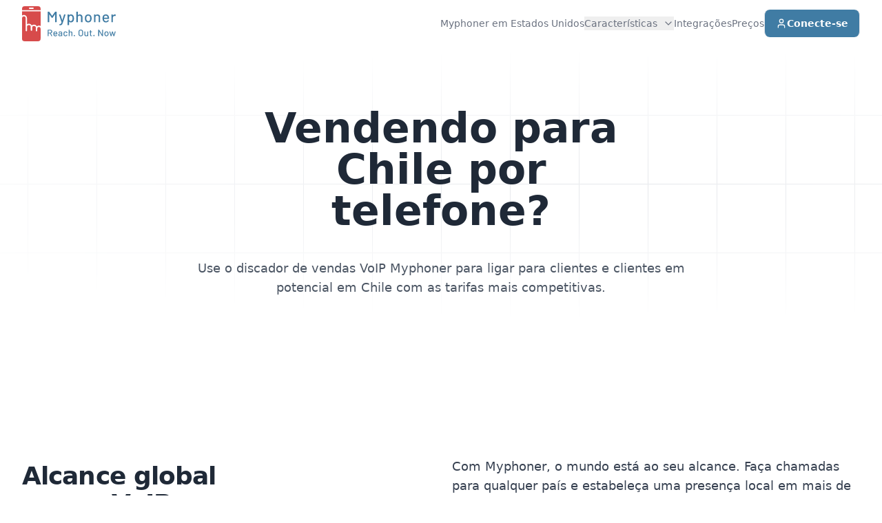

--- FILE ---
content_type: text/html; charset=UTF-8
request_url: https://www.myphoner.com/pt/cobertura/chile/
body_size: 27367
content:
<!DOCTYPE html><html lang="en"><head><script id="cookieyes" type="text/javascript" src="https://cdn-cookieyes.com/client_data/e75c4c27e938813e25ba15d7/script.js"></script><meta charSet="utf-8"/><meta http-equiv="x-ua-compatible" content="ie=edge"/><meta name="viewport" content="width=device-width, initial-scale=1, shrink-to-fit=no"/><link rel="shortcut icon" href="/favicon.png"/><meta name="generator" content="Gatsby 5.15.0"/><meta name="theme-color" content="#d74b4b"/><meta name="description" content="Use o discador de vendas VoIP Myphoner para ligar para clientes e clientes em potencial em Chile com as tarifas mais competitivas." data-gatsby-head="true"/><meta property="og:site_name" content="Myphoner" data-gatsby-head="true"/><meta property="og:title" content="Vendendo para Chile por telefone?" data-gatsby-head="true"/><meta property="og:description" content="Use o discador de vendas VoIP Myphoner para ligar para clientes e clientes em potencial em Chile com as tarifas mais competitivas." data-gatsby-head="true"/><meta property="og:type" content="website" data-gatsby-head="true"/><meta property="og:url" content="https://www.myphoner.com/pt/cobertura/chile/" data-gatsby-head="true"/><meta name="twitter:card" content="summary" data-gatsby-head="true"/><meta name="twitter:site" content="@myphonerapp" data-gatsby-head="true"/><meta name="twitter:title" content="Vendendo para Chile por telefone?" data-gatsby-head="true"/><meta name="twitter:description" content="Use o discador de vendas VoIP Myphoner para ligar para clientes e clientes em potencial em Chile com as tarifas mais competitivas." data-gatsby-head="true"/><meta name="keywords" content="números de telefone em {{país}}, telefone para {{país}}, chamadas internacionais para Chile, voip para {{país}}, número voip {{país}}" data-gatsby-head="true"/><style data-href="/styles.f40a74e249acfbfa4fa1.css" data-identity="gatsby-global-css">*,:after,:before{--tw-border-spacing-x:0;--tw-border-spacing-y:0;--tw-translate-x:0;--tw-translate-y:0;--tw-rotate:0;--tw-skew-x:0;--tw-skew-y:0;--tw-scale-x:1;--tw-scale-y:1;--tw-pan-x: ;--tw-pan-y: ;--tw-pinch-zoom: ;--tw-scroll-snap-strictness:proximity;--tw-gradient-from-position: ;--tw-gradient-via-position: ;--tw-gradient-to-position: ;--tw-ordinal: ;--tw-slashed-zero: ;--tw-numeric-figure: ;--tw-numeric-spacing: ;--tw-numeric-fraction: ;--tw-ring-inset: ;--tw-ring-offset-width:0px;--tw-ring-offset-color:#fff;--tw-ring-color:rgba(59,130,246,.5);--tw-ring-offset-shadow:0 0 #0000;--tw-ring-shadow:0 0 #0000;--tw-shadow:0 0 #0000;--tw-shadow-colored:0 0 #0000;--tw-blur: ;--tw-brightness: ;--tw-contrast: ;--tw-grayscale: ;--tw-hue-rotate: ;--tw-invert: ;--tw-saturate: ;--tw-sepia: ;--tw-drop-shadow: ;--tw-backdrop-blur: ;--tw-backdrop-brightness: ;--tw-backdrop-contrast: ;--tw-backdrop-grayscale: ;--tw-backdrop-hue-rotate: ;--tw-backdrop-invert: ;--tw-backdrop-opacity: ;--tw-backdrop-saturate: ;--tw-backdrop-sepia: ;--tw-contain-size: ;--tw-contain-layout: ;--tw-contain-paint: ;--tw-contain-style: }::backdrop{--tw-border-spacing-x:0;--tw-border-spacing-y:0;--tw-translate-x:0;--tw-translate-y:0;--tw-rotate:0;--tw-skew-x:0;--tw-skew-y:0;--tw-scale-x:1;--tw-scale-y:1;--tw-pan-x: ;--tw-pan-y: ;--tw-pinch-zoom: ;--tw-scroll-snap-strictness:proximity;--tw-gradient-from-position: ;--tw-gradient-via-position: ;--tw-gradient-to-position: ;--tw-ordinal: ;--tw-slashed-zero: ;--tw-numeric-figure: ;--tw-numeric-spacing: ;--tw-numeric-fraction: ;--tw-ring-inset: ;--tw-ring-offset-width:0px;--tw-ring-offset-color:#fff;--tw-ring-color:rgba(59,130,246,.5);--tw-ring-offset-shadow:0 0 #0000;--tw-ring-shadow:0 0 #0000;--tw-shadow:0 0 #0000;--tw-shadow-colored:0 0 #0000;--tw-blur: ;--tw-brightness: ;--tw-contrast: ;--tw-grayscale: ;--tw-hue-rotate: ;--tw-invert: ;--tw-saturate: ;--tw-sepia: ;--tw-drop-shadow: ;--tw-backdrop-blur: ;--tw-backdrop-brightness: ;--tw-backdrop-contrast: ;--tw-backdrop-grayscale: ;--tw-backdrop-hue-rotate: ;--tw-backdrop-invert: ;--tw-backdrop-opacity: ;--tw-backdrop-saturate: ;--tw-backdrop-sepia: ;--tw-contain-size: ;--tw-contain-layout: ;--tw-contain-paint: ;--tw-contain-style: }/*
! tailwindcss v3.4.17 | MIT License | https://tailwindcss.com
*/*,:after,:before{border:0 solid #e5e7eb;box-sizing:border-box}:after,:before{--tw-content:""}:host,html{-webkit-text-size-adjust:100%;font-feature-settings:normal;-webkit-tap-highlight-color:transparent;font-family:Inter var,ui-sans-serif,system-ui,sans-serif,Apple Color Emoji,Segoe UI Emoji,Segoe UI Symbol,Noto Color Emoji;font-variation-settings:normal;line-height:1.5;-moz-tab-size:4;-o-tab-size:4;tab-size:4}body{line-height:inherit;margin:0}hr{border-top-width:1px;color:inherit;height:0}abbr:where([title]){-webkit-text-decoration:underline dotted;text-decoration:underline dotted}h1,h2,h3,h4,h5,h6{font-size:inherit;font-weight:inherit}a{color:inherit;text-decoration:inherit}b,strong{font-weight:bolder}code,kbd,pre,samp{font-feature-settings:normal;font-family:ui-monospace,SFMono-Regular,Menlo,Monaco,Consolas,Liberation Mono,Courier New,monospace;font-size:1em;font-variation-settings:normal}small{font-size:80%}sub,sup{font-size:75%;line-height:0;position:relative;vertical-align:baseline}sub{bottom:-.25em}sup{top:-.5em}table{border-collapse:collapse;border-color:inherit;text-indent:0}button,input,optgroup,select,textarea{font-feature-settings:inherit;color:inherit;font-family:inherit;font-size:100%;font-variation-settings:inherit;font-weight:inherit;letter-spacing:inherit;line-height:inherit;margin:0;padding:0}button,select{text-transform:none}button,input:where([type=button]),input:where([type=reset]),input:where([type=submit]){-webkit-appearance:button;background-color:transparent;background-image:none}:-moz-focusring{outline:auto}:-moz-ui-invalid{box-shadow:none}progress{vertical-align:baseline}::-webkit-inner-spin-button,::-webkit-outer-spin-button{height:auto}[type=search]{-webkit-appearance:textfield;outline-offset:-2px}::-webkit-search-decoration{-webkit-appearance:none}::-webkit-file-upload-button{-webkit-appearance:button;font:inherit}summary{display:list-item}blockquote,dd,dl,figure,h1,h2,h3,h4,h5,h6,hr,p,pre{margin:0}fieldset{margin:0}fieldset,legend{padding:0}menu,ol,ul{list-style:none;margin:0;padding:0}dialog{padding:0}textarea{resize:vertical}input::-moz-placeholder,textarea::-moz-placeholder{color:#9ca3af}input::placeholder,textarea::placeholder{color:#9ca3af}[role=button],button{cursor:pointer}:disabled{cursor:default}audio,canvas,embed,iframe,img,object,svg,video{display:block;vertical-align:middle}img,video{height:auto;max-width:100%}[hidden]:where(:not([hidden=until-found])){display:none}[multiple],[type=date],[type=datetime-local],[type=email],[type=month],[type=number],[type=password],[type=search],[type=tel],[type=text],[type=time],[type=url],[type=week],input:where(:not([type])),select,textarea{--tw-shadow:0 0 #0000;-webkit-appearance:none;-moz-appearance:none;appearance:none;background-color:#fff;border-color:#6b7280;border-radius:0;border-width:1px;font-size:1rem;line-height:1.5rem;padding:.5rem .75rem}[multiple]:focus,[type=date]:focus,[type=datetime-local]:focus,[type=email]:focus,[type=month]:focus,[type=number]:focus,[type=password]:focus,[type=search]:focus,[type=tel]:focus,[type=text]:focus,[type=time]:focus,[type=url]:focus,[type=week]:focus,input:where(:not([type])):focus,select:focus,textarea:focus{--tw-ring-inset:var(--tw-empty,/*!*/ /*!*/);--tw-ring-offset-width:0px;--tw-ring-offset-color:#fff;--tw-ring-color:#2563eb;--tw-ring-offset-shadow:var(--tw-ring-inset) 0 0 0 var(--tw-ring-offset-width) var(--tw-ring-offset-color);--tw-ring-shadow:var(--tw-ring-inset) 0 0 0 calc(1px + var(--tw-ring-offset-width)) var(--tw-ring-color);border-color:#2563eb;box-shadow:var(--tw-ring-offset-shadow),var(--tw-ring-shadow),var(--tw-shadow);outline:2px solid transparent;outline-offset:2px}input::-moz-placeholder,textarea::-moz-placeholder{color:#6b7280;opacity:1}input::placeholder,textarea::placeholder{color:#6b7280;opacity:1}::-webkit-datetime-edit-fields-wrapper{padding:0}::-webkit-date-and-time-value{min-height:1.5em;text-align:inherit}::-webkit-datetime-edit{display:inline-flex}::-webkit-datetime-edit,::-webkit-datetime-edit-day-field,::-webkit-datetime-edit-hour-field,::-webkit-datetime-edit-meridiem-field,::-webkit-datetime-edit-millisecond-field,::-webkit-datetime-edit-minute-field,::-webkit-datetime-edit-month-field,::-webkit-datetime-edit-second-field,::-webkit-datetime-edit-year-field{padding-bottom:0;padding-top:0}select{background-image:url("data:image/svg+xml;charset=utf-8,%3Csvg xmlns='http://www.w3.org/2000/svg' fill='none' viewBox='0 0 20 20'%3E%3Cpath stroke='%236b7280' stroke-linecap='round' stroke-linejoin='round' stroke-width='1.5' d='m6 8 4 4 4-4'/%3E%3C/svg%3E");background-position:right .5rem center;background-repeat:no-repeat;background-size:1.5em 1.5em;padding-right:2.5rem;-webkit-print-color-adjust:exact;print-color-adjust:exact}[multiple],[size]:where(select:not([size="1"])){background-image:none;background-position:0 0;background-repeat:unset;background-size:initial;padding-right:.75rem;-webkit-print-color-adjust:unset;print-color-adjust:unset}[type=checkbox],[type=radio]{--tw-shadow:0 0 #0000;-webkit-appearance:none;-moz-appearance:none;appearance:none;background-color:#fff;background-origin:border-box;border-color:#6b7280;border-width:1px;color:#2563eb;display:inline-block;flex-shrink:0;height:1rem;padding:0;-webkit-print-color-adjust:exact;print-color-adjust:exact;-webkit-user-select:none;-moz-user-select:none;user-select:none;vertical-align:middle;width:1rem}[type=checkbox]{border-radius:0}[type=radio]{border-radius:100%}[type=checkbox]:focus,[type=radio]:focus{--tw-ring-inset:var(--tw-empty,/*!*/ /*!*/);--tw-ring-offset-width:2px;--tw-ring-offset-color:#fff;--tw-ring-color:#2563eb;--tw-ring-offset-shadow:var(--tw-ring-inset) 0 0 0 var(--tw-ring-offset-width) var(--tw-ring-offset-color);--tw-ring-shadow:var(--tw-ring-inset) 0 0 0 calc(2px + var(--tw-ring-offset-width)) var(--tw-ring-color);box-shadow:var(--tw-ring-offset-shadow),var(--tw-ring-shadow),var(--tw-shadow);outline:2px solid transparent;outline-offset:2px}[type=checkbox]:checked,[type=radio]:checked{background-color:currentColor;background-position:50%;background-repeat:no-repeat;background-size:100% 100%;border-color:transparent}[type=checkbox]:checked{background-image:url("data:image/svg+xml;charset=utf-8,%3Csvg xmlns='http://www.w3.org/2000/svg' fill='%23fff' viewBox='0 0 16 16'%3E%3Cpath d='M12.207 4.793a1 1 0 0 1 0 1.414l-5 5a1 1 0 0 1-1.414 0l-2-2a1 1 0 0 1 1.414-1.414L6.5 9.086l4.293-4.293a1 1 0 0 1 1.414 0z'/%3E%3C/svg%3E")}@media (forced-colors:active){[type=checkbox]:checked{-webkit-appearance:auto;-moz-appearance:auto;appearance:auto}}[type=radio]:checked{background-image:url("data:image/svg+xml;charset=utf-8,%3Csvg xmlns='http://www.w3.org/2000/svg' fill='%23fff' viewBox='0 0 16 16'%3E%3Ccircle cx='8' cy='8' r='3'/%3E%3C/svg%3E")}@media (forced-colors:active){[type=radio]:checked{-webkit-appearance:auto;-moz-appearance:auto;appearance:auto}}[type=checkbox]:checked:focus,[type=checkbox]:checked:hover,[type=radio]:checked:focus,[type=radio]:checked:hover{background-color:currentColor;border-color:transparent}[type=checkbox]:indeterminate{background-color:currentColor;background-image:url("data:image/svg+xml;charset=utf-8,%3Csvg xmlns='http://www.w3.org/2000/svg' fill='none' viewBox='0 0 16 16'%3E%3Cpath stroke='%23fff' stroke-linecap='round' stroke-linejoin='round' stroke-width='2' d='M4 8h8'/%3E%3C/svg%3E");background-position:50%;background-repeat:no-repeat;background-size:100% 100%;border-color:transparent}@media (forced-colors:active){[type=checkbox]:indeterminate{-webkit-appearance:auto;-moz-appearance:auto;appearance:auto}}[type=checkbox]:indeterminate:focus,[type=checkbox]:indeterminate:hover{background-color:currentColor;border-color:transparent}[type=file]{background:unset;border-color:inherit;border-radius:0;border-width:0;font-size:unset;line-height:inherit;padding:0}[type=file]:focus{outline:1px solid ButtonText;outline:1px auto -webkit-focus-ring-color}.container{width:100%}@media (min-width:640px){.container{max-width:640px}}@media (min-width:768px){.container{max-width:768px}}@media (min-width:1024px){.container{max-width:1024px}}@media (min-width:1280px){.container{max-width:1280px}}@media (min-width:1536px){.container{max-width:1536px}}.sr-only{clip:rect(0,0,0,0);border-width:0;height:1px;margin:-1px;overflow:hidden;padding:0;position:absolute;white-space:nowrap;width:1px}.pointer-events-none{pointer-events:none}.visible{visibility:visible}.invisible{visibility:hidden}.collapse{visibility:collapse}.static{position:static}.fixed{position:fixed}.absolute{position:absolute}.relative{position:relative}.sticky{position:sticky}.inset-0{inset:0}.inset-x-0{left:0;right:0}.inset-x-8{left:2rem;right:2rem}.inset-y-0{bottom:0;top:0}.-bottom-48{bottom:-12rem}.-top-12{top:-3rem}.-top-32{top:-8rem}.bottom-0{bottom:0}.bottom-full{bottom:100%}.left-0{left:0}.left-1\/2{left:50%}.left-80{left:20rem}.left-\[calc\(50\%-4rem\)\]{left:calc(50% - 4rem)}.left-\[max\(6rem\2c 33\%\)\]{left:max(6rem,33%)}.right-0{right:0}.right-1\/2{right:50%}.start-0{inset-inline-start:0}.top-0{top:0}.top-1{top:.25rem}.top-1\/2{top:50%}.top-10{top:2.5rem}.top-full{top:100%}.isolate{isolation:isolate}.-z-10{z-index:-10}.-z-\[1\]{z-index:-1}.z-10{z-index:10}.z-50{z-index:50}.col-span-1{grid-column:span 1/span 1}.col-span-2{grid-column:span 2/span 2}.col-span-full{grid-column:1/-1}.col-end-1{grid-column-end:1}.-m-2{margin:-.5rem}.-mx-2{margin-left:-.5rem;margin-right:-.5rem}.-mx-8{margin-left:-2rem;margin-right:-2rem}.-my-2{margin-bottom:-.5rem;margin-top:-.5rem}.mx-1{margin-left:.25rem;margin-right:.25rem}.mx-4{margin-left:1rem;margin-right:1rem}.mx-auto{margin-left:auto;margin-right:auto}.my-10{margin-bottom:2.5rem;margin-top:2.5rem}.my-16{margin-bottom:4rem;margin-top:4rem}.my-2{margin-bottom:.5rem;margin-top:.5rem}.my-24{margin-bottom:6rem;margin-top:6rem}.my-32{margin-bottom:8rem;margin-top:8rem}.my-4{margin-bottom:1rem;margin-top:1rem}.\!me-1{margin-inline-end:.25rem!important}.\!me-1\.5{margin-inline-end:.375rem!important}.\!ms-auto{margin-inline-start:auto!important}.-mb-10{margin-bottom:-2.5rem}.-mr-96{margin-right:-24rem}.-mt-1{margin-top:-.25rem}.-mt-6{margin-top:-1.5rem}.-mt-px{margin-top:-1px}.mb-0{margin-bottom:0}.mb-1{margin-bottom:.25rem}.mb-10{margin-bottom:2.5rem}.mb-12{margin-bottom:3rem}.mb-2{margin-bottom:.5rem}.mb-24{margin-bottom:6rem}.mb-3{margin-bottom:.75rem}.mb-32{margin-bottom:8rem}.mb-4{margin-bottom:1rem}.mb-5{margin-bottom:1.25rem}.mb-6{margin-bottom:1.5rem}.ml-3{margin-left:.75rem}.ml-6{margin-left:1.5rem}.ml-auto{margin-left:auto}.mr-12{margin-right:3rem}.mr-16{margin-right:4rem}.ms-0\.5{margin-inline-start:.125rem}.ms-2{margin-inline-start:.5rem}.ms-4{margin-inline-start:1rem}.mt-1{margin-top:.25rem}.mt-10{margin-top:2.5rem}.mt-12{margin-top:3rem}.mt-16{margin-top:4rem}.mt-2{margin-top:.5rem}.mt-20{margin-top:5rem}.mt-3{margin-top:.75rem}.mt-32{margin-top:8rem}.mt-4{margin-top:1rem}.mt-5{margin-top:1.25rem}.mt-6{margin-top:1.5rem}.mt-8{margin-top:2rem}.line-clamp-3{-webkit-box-orient:vertical;-webkit-line-clamp:3;display:-webkit-box;overflow:hidden}.block{display:block}.inline-block{display:inline-block}.\!flex{display:flex!important}.flex{display:flex}.inline-flex{display:inline-flex}.table{display:table}.flow-root{display:flow-root}.grid{display:grid}.contents{display:contents}.hidden{display:none}.aspect-\[1108\/632\]{aspect-ratio:1108/632}.aspect-\[16\/9\]{aspect-ratio:16/9}.aspect-\[6\/5\]{aspect-ratio:6/5}.aspect-\[801\/1036\]{aspect-ratio:801/1036}.size-3\.5{height:.875rem;width:.875rem}.size-4{height:1rem;width:1rem}.size-5{height:1.25rem;width:1.25rem}.size-6{height:1.5rem;width:1.5rem}.size-8{height:2rem;width:2rem}.\!h-2\.5{height:.625rem!important}.h-10{height:2.5rem}.h-12{height:3rem}.h-14{height:3.5rem}.h-16{height:4rem}.h-2{height:.5rem}.h-24{height:6rem}.h-32{height:8rem}.h-4{height:1rem}.h-5{height:1.25rem}.h-6{height:1.5rem}.h-60{height:15rem}.h-7{height:1.75rem}.h-80{height:20rem}.h-9{height:2.25rem}.h-\[50rem\]{height:50rem}.h-\[64rem\]{height:64rem}.h-auto{height:auto}.h-full{height:100%}.h-px{height:1px}.max-h-12{max-height:3rem}.max-h-\[75vh\]{max-height:75vh}.min-h-full{min-height:100%}.\!w-2\.5{width:.625rem!important}.w-1\/2{width:50%}.w-1\/4{width:25%}.w-10{width:2.5rem}.w-12{width:3rem}.w-14{width:3.5rem}.w-16{width:4rem}.w-24{width:6rem}.w-3\/4{width:75%}.w-32{width:8rem}.w-36{width:9rem}.w-4{width:1rem}.w-5{width:1.25rem}.w-6{width:1.5rem}.w-60{width:15rem}.w-64{width:16rem}.w-72{width:18rem}.w-9{width:2.25rem}.w-\[150vw\]{width:150vw}.w-\[175\.5rem\]{width:175.5rem}.w-\[200\%\]{width:200%}.w-\[30rem\]{width:30rem}.w-\[48rem\]{width:48rem}.w-\[50\.0625rem\]{width:50.0625rem}.w-\[57rem\]{width:57rem}.w-\[64rem\]{width:64rem}.w-\[69\.25rem\]{width:69.25rem}.w-\[76rem\]{width:76rem}.w-\[90rem\]{width:90rem}.w-\[95rem\]{width:95rem}.w-\[calc\(100\%-2rem\)\]{width:calc(100% - 2rem)}.w-full{width:100%}.min-w-\[15rem\]{min-width:15rem}.min-w-full{min-width:100%}.max-w-2xl{max-width:42rem}.max-w-3xl{max-width:48rem}.max-w-4xl{max-width:56rem}.max-w-7xl{max-width:80rem}.max-w-\[10rem\]{max-width:10rem}.max-w-\[20rem\]{max-width:20rem}.max-w-\[24rem\]{max-width:24rem}.max-w-\[25rem\]{max-width:25rem}.max-w-\[300px\]{max-width:300px}.max-w-\[85rem\]{max-width:85rem}.max-w-full{max-width:100%}.max-w-lg{max-width:32rem}.max-w-md{max-width:28rem}.max-w-none{max-width:none}.max-w-xl{max-width:36rem}.max-w-xs{max-width:20rem}.flex-1{flex:1 1 0%}.flex-auto{flex:1 1 auto}.flex-none{flex:none}.flex-shrink-0{flex-shrink:0}.shrink{flex-shrink:1}.shrink-0{flex-shrink:0}.flex-grow,.grow{flex-grow:1}.basis-1\/3{flex-basis:33.333333%}.basis-full{flex-basis:100%}.border-separate{border-collapse:separate}.border-spacing-x-8{--tw-border-spacing-x:2rem;border-spacing:var(--tw-border-spacing-x) var(--tw-border-spacing-y)}.origin-bottom-left{transform-origin:bottom left}.origin-top-right{transform-origin:top right}.-translate-x-1\/2{--tw-translate-x:-50%}.-translate-x-14,.-translate-x-1\/2{transform:translate(var(--tw-translate-x),var(--tw-translate-y)) rotate(var(--tw-rotate)) skewX(var(--tw-skew-x)) skewY(var(--tw-skew-y)) scaleX(var(--tw-scale-x)) scaleY(var(--tw-scale-y))}.-translate-x-14{--tw-translate-x:-3.5rem}.-translate-x-8{--tw-translate-x:-2rem}.-translate-x-8,.-translate-y-1\/2{transform:translate(var(--tw-translate-x),var(--tw-translate-y)) rotate(var(--tw-rotate)) skewX(var(--tw-skew-x)) skewY(var(--tw-skew-y)) scaleX(var(--tw-scale-x)) scaleY(var(--tw-scale-y))}.-translate-y-1\/2{--tw-translate-y:-50%}.-translate-y-4{--tw-translate-y:-1rem}.-translate-y-4,.translate-y-1\/2{transform:translate(var(--tw-translate-x),var(--tw-translate-y)) rotate(var(--tw-rotate)) skewX(var(--tw-skew-x)) skewY(var(--tw-skew-y)) scaleX(var(--tw-scale-x)) scaleY(var(--tw-scale-y))}.translate-y-1\/2{--tw-translate-y:50%}.translate-y-10{--tw-translate-y:2.5rem}.rotate-90,.translate-y-10{transform:translate(var(--tw-translate-x),var(--tw-translate-y)) rotate(var(--tw-rotate)) skewX(var(--tw-skew-x)) skewY(var(--tw-skew-y)) scaleX(var(--tw-scale-x)) scaleY(var(--tw-scale-y))}.rotate-90{--tw-rotate:90deg}.skew-x-\[-30deg\]{--tw-skew-x:-30deg}.-scale-x-100,.skew-x-\[-30deg\]{transform:translate(var(--tw-translate-x),var(--tw-translate-y)) rotate(var(--tw-rotate)) skewX(var(--tw-skew-x)) skewY(var(--tw-skew-y)) scaleX(var(--tw-scale-x)) scaleY(var(--tw-scale-y))}.-scale-x-100{--tw-scale-x:-1}.transform{transform:translate(var(--tw-translate-x),var(--tw-translate-y)) rotate(var(--tw-rotate)) skewX(var(--tw-skew-x)) skewY(var(--tw-skew-y)) scaleX(var(--tw-scale-x)) scaleY(var(--tw-scale-y))}.transform-gpu{transform:translate3d(var(--tw-translate-x),var(--tw-translate-y),0) rotate(var(--tw-rotate)) skewX(var(--tw-skew-x)) skewY(var(--tw-skew-y)) scaleX(var(--tw-scale-x)) scaleY(var(--tw-scale-y))}@keyframes spin{to{transform:rotate(1turn)}}.animate-spin{animation:spin 1s linear infinite}.cursor-pointer{cursor:pointer}.resize{resize:both}.list-outside{list-style-position:outside}.list-\[lower-alpha\]{list-style-type:lower-alpha}.list-\[upper-roman\]{list-style-type:upper-roman}.list-decimal{list-style-type:decimal}.list-disc{list-style-type:disc}.grid-cols-1{grid-template-columns:repeat(1,minmax(0,1fr))}.grid-cols-2{grid-template-columns:repeat(2,minmax(0,1fr))}.grid-cols-4{grid-template-columns:repeat(4,minmax(0,1fr))}.flex-col{flex-direction:column}.flex-col-reverse{flex-direction:column-reverse}.flex-wrap{flex-wrap:wrap}.flex-nowrap{flex-wrap:nowrap}.place-items-center{place-items:center}.items-start{align-items:flex-start}.items-end{align-items:flex-end}.items-center{align-items:center}.items-stretch{align-items:stretch}.justify-end{justify-content:flex-end}.justify-center{justify-content:center}.\!justify-between{justify-content:space-between!important}.justify-between{justify-content:space-between}.gap-2{gap:.5rem}.gap-4{gap:1rem}.gap-6{gap:1.5rem}.gap-8{gap:2rem}.gap-x-0{-moz-column-gap:0;column-gap:0}.gap-x-1{-moz-column-gap:.25rem;column-gap:.25rem}.gap-x-2{-moz-column-gap:.5rem;column-gap:.5rem}.gap-x-3{-moz-column-gap:.75rem;column-gap:.75rem}.gap-x-4{-moz-column-gap:1rem;column-gap:1rem}.gap-x-5{-moz-column-gap:1.25rem;column-gap:1.25rem}.gap-x-6{-moz-column-gap:1.5rem;column-gap:1.5rem}.gap-x-8{-moz-column-gap:2rem;column-gap:2rem}.gap-y-0{row-gap:0}.gap-y-10{row-gap:2.5rem}.gap-y-16{row-gap:4rem}.gap-y-2{row-gap:.5rem}.gap-y-20{row-gap:5rem}.gap-y-32{row-gap:8rem}.gap-y-4{row-gap:1rem}.gap-y-5{row-gap:1.25rem}.gap-y-7{row-gap:1.75rem}.gap-y-8{row-gap:2rem}.space-x-3>:not([hidden])~:not([hidden]){--tw-space-x-reverse:0;margin-left:calc(.75rem*(1 - var(--tw-space-x-reverse)));margin-right:calc(.75rem*var(--tw-space-x-reverse))}.space-y-1>:not([hidden])~:not([hidden]){--tw-space-y-reverse:0;margin-bottom:calc(.25rem*var(--tw-space-y-reverse));margin-top:calc(.25rem*(1 - var(--tw-space-y-reverse)))}.space-y-10>:not([hidden])~:not([hidden]){--tw-space-y-reverse:0;margin-bottom:calc(2.5rem*var(--tw-space-y-reverse));margin-top:calc(2.5rem*(1 - var(--tw-space-y-reverse)))}.space-y-16>:not([hidden])~:not([hidden]){--tw-space-y-reverse:0;margin-bottom:calc(4rem*var(--tw-space-y-reverse));margin-top:calc(4rem*(1 - var(--tw-space-y-reverse)))}.space-y-2>:not([hidden])~:not([hidden]){--tw-space-y-reverse:0;margin-bottom:calc(.5rem*var(--tw-space-y-reverse));margin-top:calc(.5rem*(1 - var(--tw-space-y-reverse)))}.space-y-3>:not([hidden])~:not([hidden]){--tw-space-y-reverse:0;margin-bottom:calc(.75rem*var(--tw-space-y-reverse));margin-top:calc(.75rem*(1 - var(--tw-space-y-reverse)))}.space-y-4>:not([hidden])~:not([hidden]){--tw-space-y-reverse:0;margin-bottom:calc(1rem*var(--tw-space-y-reverse));margin-top:calc(1rem*(1 - var(--tw-space-y-reverse)))}.space-y-5>:not([hidden])~:not([hidden]){--tw-space-y-reverse:0;margin-bottom:calc(1.25rem*var(--tw-space-y-reverse));margin-top:calc(1.25rem*(1 - var(--tw-space-y-reverse)))}.space-y-6>:not([hidden])~:not([hidden]){--tw-space-y-reverse:0;margin-bottom:calc(1.5rem*var(--tw-space-y-reverse));margin-top:calc(1.5rem*(1 - var(--tw-space-y-reverse)))}.space-y-8>:not([hidden])~:not([hidden]){--tw-space-y-reverse:0;margin-bottom:calc(2rem*var(--tw-space-y-reverse));margin-top:calc(2rem*(1 - var(--tw-space-y-reverse)))}.divide-x>:not([hidden])~:not([hidden]){--tw-divide-x-reverse:0;border-left-width:calc(1px*(1 - var(--tw-divide-x-reverse)));border-right-width:calc(1px*var(--tw-divide-x-reverse))}.divide-y>:not([hidden])~:not([hidden]){--tw-divide-y-reverse:0;border-bottom-width:calc(1px*var(--tw-divide-y-reverse));border-top-width:calc(1px*(1 - var(--tw-divide-y-reverse)))}.divide-dashed>:not([hidden])~:not([hidden]){border-style:dashed}.divide-gray-100>:not([hidden])~:not([hidden]){--tw-divide-opacity:1;border-color:rgb(243 244 246/var(--tw-divide-opacity,1))}.divide-gray-200>:not([hidden])~:not([hidden]){--tw-divide-opacity:1;border-color:rgb(229 231 235/var(--tw-divide-opacity,1))}.divide-gray-300>:not([hidden])~:not([hidden]){--tw-divide-opacity:1;border-color:rgb(209 213 219/var(--tw-divide-opacity,1))}.divide-gray-900\/10>:not([hidden])~:not([hidden]){border-color:rgba(17,24,39,.1)}.divide-gray-900\/5>:not([hidden])~:not([hidden]){border-color:rgba(17,24,39,.05)}.divide-white\/5>:not([hidden])~:not([hidden]){border-color:hsla(0,0%,100%,.05)}.place-self-end{place-self:end}.self-start{align-self:flex-start}.self-end{align-self:flex-end}.self-center{align-self:center}.overflow-auto{overflow:auto}.overflow-hidden{overflow:hidden}.overflow-x-auto{overflow-x:auto}.overflow-y-auto{overflow-y:auto}.truncate{overflow:hidden;text-overflow:ellipsis}.truncate,.whitespace-nowrap{white-space:nowrap}.break-words{overflow-wrap:break-word}.\!rounded-sm{border-radius:.125rem!important}.rounded{border-radius:.25rem}.rounded-2xl{border-radius:1rem}.rounded-full{border-radius:9999px}.rounded-lg{border-radius:.5rem}.rounded-md{border-radius:.375rem}.rounded-xl{border-radius:.75rem}.rounded-t-lg{border-top-left-radius:.5rem;border-top-right-radius:.5rem}.rounded-t-xl{border-top-left-radius:.75rem;border-top-right-radius:.75rem}.border{border-width:1px}.border-\[3px\]{border-width:3px}.border-l{border-left-width:1px}.border-r{border-right-width:1px}.border-t{border-top-width:1px}.border-t-2{border-top-width:2px}.border-solid{border-style:solid}.\!border-gray-200{--tw-border-opacity:1!important;border-color:rgb(229 231 235/var(--tw-border-opacity,1))!important}.border-current{border-color:currentColor}.border-gray-100{--tw-border-opacity:1;border-color:rgb(243 244 246/var(--tw-border-opacity,1))}.border-gray-200{--tw-border-opacity:1;border-color:rgb(229 231 235/var(--tw-border-opacity,1))}.border-gray-300{--tw-border-opacity:1;border-color:rgb(209 213 219/var(--tw-border-opacity,1))}.border-gray-900\/10{border-color:rgba(17,24,39,.1)}.border-gray-900\/5{border-color:rgba(17,24,39,.05)}.border-sky-650{--tw-border-opacity:1;border-color:rgb(64 124 164/var(--tw-border-opacity,1))}.border-transparent{border-color:transparent}.border-white\/5{border-color:hsla(0,0%,100%,.05)}.border-t-transparent{border-top-color:transparent}.\!bg-white{--tw-bg-opacity:1!important;background-color:rgb(255 255 255/var(--tw-bg-opacity,1))!important}.bg-blue-50{--tw-bg-opacity:1;background-color:rgb(239 246 255/var(--tw-bg-opacity,1))}.bg-blue-600{--tw-bg-opacity:1;background-color:rgb(37 99 235/var(--tw-bg-opacity,1))}.bg-gray-100{--tw-bg-opacity:1;background-color:rgb(243 244 246/var(--tw-bg-opacity,1))}.bg-gray-200{--tw-bg-opacity:1;background-color:rgb(229 231 235/var(--tw-bg-opacity,1))}.bg-gray-50{--tw-bg-opacity:1;background-color:rgb(249 250 251/var(--tw-bg-opacity,1))}.bg-gray-600{--tw-bg-opacity:1;background-color:rgb(75 85 99/var(--tw-bg-opacity,1))}.bg-gray-800{--tw-bg-opacity:1;background-color:rgb(31 41 55/var(--tw-bg-opacity,1))}.bg-gray-800\/80{background-color:rgba(31,41,55,.8)}.bg-gray-900{--tw-bg-opacity:1;background-color:rgb(17 24 39/var(--tw-bg-opacity,1))}.bg-gray-900\/5{background-color:rgba(17,24,39,.05)}.bg-sky-50{--tw-bg-opacity:1;background-color:rgb(240 249 255/var(--tw-bg-opacity,1))}.bg-sky-600{--tw-bg-opacity:1;background-color:rgb(2 132 199/var(--tw-bg-opacity,1))}.bg-sky-650{--tw-bg-opacity:1;background-color:rgb(64 124 164/var(--tw-bg-opacity,1))}.bg-slate-800{--tw-bg-opacity:1;background-color:rgb(30 41 59/var(--tw-bg-opacity,1))}.bg-slate-900{--tw-bg-opacity:1;background-color:rgb(15 23 42/var(--tw-bg-opacity,1))}.bg-white{--tw-bg-opacity:1;background-color:rgb(255 255 255/var(--tw-bg-opacity,1))}.bg-white\/10{background-color:hsla(0,0%,100%,.1)}.bg-white\/5{background-color:hsla(0,0%,100%,.05)}.bg-yellow-400{--tw-bg-opacity:1;background-color:rgb(250 204 21/var(--tw-bg-opacity,1))}.bg-yellow-50{--tw-bg-opacity:1;background-color:rgb(254 252 232/var(--tw-bg-opacity,1))}.bg-opacity-50{--tw-bg-opacity:0.5}.bg-\[radial-gradient\(50\%_100\%_at_top\2c theme\(colors\.sky\.100\)\2c white\)\]{background-image:radial-gradient(50% 100% at top,#e0f2fe,#fff)}.bg-gradient-to-b{background-image:linear-gradient(to bottom,var(--tw-gradient-stops))}.bg-gradient-to-r{background-image:linear-gradient(to right,var(--tw-gradient-stops))}.bg-gradient-to-t{background-image:linear-gradient(to top,var(--tw-gradient-stops))}.bg-gradient-to-tr{background-image:linear-gradient(to top right,var(--tw-gradient-stops))}.from-\[\#80caff\]{--tw-gradient-from:#80caff var(--tw-gradient-from-position);--tw-gradient-to:rgba(128,202,255,0) var(--tw-gradient-to-position);--tw-gradient-stops:var(--tw-gradient-from),var(--tw-gradient-to)}.from-white{--tw-gradient-from:#fff var(--tw-gradient-from-position);--tw-gradient-to:hsla(0,0%,100%,0) var(--tw-gradient-to-position);--tw-gradient-stops:var(--tw-gradient-from),var(--tw-gradient-to)}.to-\[\#4f46e5\]{--tw-gradient-to:#4f46e5 var(--tw-gradient-to-position)}.bg-cover{background-size:cover}.bg-repeat{background-repeat:repeat}.fill-black{fill:#000}.fill-gray-900{fill:#111827}.fill-red-650{fill:#d74b4b}.fill-sky-650{fill:#407ca4}.fill-white{fill:#fff}.stroke-\[\#4a8ab6\]{stroke:#4a8ab6}.stroke-gray-200{stroke:#e5e7eb}.stroke-gray-900\/10{stroke:rgba(17,24,39,.1)}.object-contain{-o-object-fit:contain;object-fit:contain}.object-cover{-o-object-fit:cover;object-fit:cover}.p-1{padding:.25rem}.p-2{padding:.5rem}.p-3{padding:.75rem}.p-4{padding:1rem}.p-6{padding:1.5rem}.p-8{padding:2rem}.\!py-0\.5{padding-bottom:.125rem!important;padding-top:.125rem!important}.px-2{padding-left:.5rem;padding-right:.5rem}.px-2\.5{padding-left:.625rem;padding-right:.625rem}.px-3{padding-left:.75rem;padding-right:.75rem}.px-3\.5{padding-left:.875rem;padding-right:.875rem}.px-4{padding-left:1rem;padding-right:1rem}.px-5{padding-left:1.25rem;padding-right:1.25rem}.px-6{padding-left:1.5rem;padding-right:1.5rem}.py-0{padding-bottom:0;padding-top:0}.py-1{padding-bottom:.25rem;padding-top:.25rem}.py-10{padding-bottom:2.5rem;padding-top:2.5rem}.py-12{padding-bottom:3rem;padding-top:3rem}.py-16{padding-bottom:4rem;padding-top:4rem}.py-2{padding-bottom:.5rem;padding-top:.5rem}.py-2\.5{padding-bottom:.625rem;padding-top:.625rem}.py-24{padding-bottom:6rem;padding-top:6rem}.py-3{padding-bottom:.75rem;padding-top:.75rem}.py-3\.5{padding-bottom:.875rem;padding-top:.875rem}.py-32{padding-bottom:8rem;padding-top:8rem}.py-4{padding-bottom:1rem;padding-top:1rem}.py-6{padding-bottom:1.5rem;padding-top:1.5rem}.pb-10{padding-bottom:2.5rem}.pb-16{padding-bottom:4rem}.pb-24{padding-bottom:6rem}.pb-32{padding-bottom:8rem}.pl-0{padding-left:0}.pl-4{padding-left:1rem}.pl-5{padding-left:1.25rem}.pl-6{padding-left:1.5rem}.pl-8{padding-left:2rem}.pl-9{padding-left:2.25rem}.pr-12{padding-right:3rem}.pr-2{padding-right:.5rem}.pr-3{padding-right:.75rem}.pr-4{padding-right:1rem}.pt-10{padding-top:2.5rem}.pt-14{padding-top:3.5rem}.pt-16{padding-top:4rem}.pt-24{padding-top:6rem}.pt-32{padding-top:8rem}.pt-4{padding-top:1rem}.pt-6{padding-top:1.5rem}.text-left{text-align:left}.text-center{text-align:center}.text-end{text-align:end}.align-middle{vertical-align:middle}.align-bottom{vertical-align:bottom}.\!text-sm{font-size:.875rem!important;line-height:1.25rem!important}.text-2xl{font-size:1.5rem;line-height:2rem}.text-3xl{font-size:1.875rem;line-height:2.25rem}.text-4xl{font-size:2.25rem;line-height:2.5rem}.text-5xl{font-size:3rem;line-height:1}.text-\[12px\]{font-size:12px}.text-base{font-size:1rem;line-height:1.5rem}.text-lg{font-size:1.125rem;line-height:1.75rem}.text-sm{font-size:.875rem;line-height:1.25rem}.text-xl{font-size:1.25rem;line-height:1.75rem}.text-xs{font-size:.75rem;line-height:1rem}.\!font-medium{font-weight:500!important}.font-bold{font-weight:700}.font-extrabold{font-weight:800}.font-medium{font-weight:500}.font-normal{font-weight:400}.font-semibold{font-weight:600}.uppercase{text-transform:uppercase}.lowercase{text-transform:lowercase}.italic{font-style:italic}.leading-5{line-height:1.25rem}.leading-6{line-height:1.5rem}.leading-7{line-height:1.75rem}.leading-8{line-height:2rem}.tracking-tight{letter-spacing:-.025em}.tracking-wide{letter-spacing:.025em}.text-blue-400{--tw-text-opacity:1;color:rgb(96 165 250/var(--tw-text-opacity,1))}.text-blue-500{--tw-text-opacity:1;color:rgb(59 130 246/var(--tw-text-opacity,1))}.text-blue-600{--tw-text-opacity:1;color:rgb(37 99 235/var(--tw-text-opacity,1))}.text-blue-700{--tw-text-opacity:1;color:rgb(29 78 216/var(--tw-text-opacity,1))}.text-blue-800{--tw-text-opacity:1;color:rgb(30 64 175/var(--tw-text-opacity,1))}.text-gray-100{--tw-text-opacity:1;color:rgb(243 244 246/var(--tw-text-opacity,1))}.text-gray-200{--tw-text-opacity:1;color:rgb(229 231 235/var(--tw-text-opacity,1))}.text-gray-300{--tw-text-opacity:1;color:rgb(209 213 219/var(--tw-text-opacity,1))}.text-gray-400{--tw-text-opacity:1;color:rgb(156 163 175/var(--tw-text-opacity,1))}.text-gray-500{--tw-text-opacity:1;color:rgb(107 114 128/var(--tw-text-opacity,1))}.text-gray-600{--tw-text-opacity:1;color:rgb(75 85 99/var(--tw-text-opacity,1))}.text-gray-700{--tw-text-opacity:1;color:rgb(55 65 81/var(--tw-text-opacity,1))}.text-gray-800{--tw-text-opacity:1;color:rgb(31 41 55/var(--tw-text-opacity,1))}.text-gray-900{--tw-text-opacity:1;color:rgb(17 24 39/var(--tw-text-opacity,1))}.text-green-500{--tw-text-opacity:1;color:rgb(34 197 94/var(--tw-text-opacity,1))}.text-green-600{--tw-text-opacity:1;color:rgb(22 163 74/var(--tw-text-opacity,1))}.text-red-500{--tw-text-opacity:1;color:rgb(239 68 68/var(--tw-text-opacity,1))}.text-red-600{--tw-text-opacity:1;color:rgb(220 38 38/var(--tw-text-opacity,1))}.text-red-650{--tw-text-opacity:1;color:rgb(215 75 75/var(--tw-text-opacity,1))}.text-sky-600{--tw-text-opacity:1;color:rgb(2 132 199/var(--tw-text-opacity,1))}.text-sky-650{--tw-text-opacity:1;color:rgb(64 124 164/var(--tw-text-opacity,1))}.text-slate-400{--tw-text-opacity:1;color:rgb(148 163 184/var(--tw-text-opacity,1))}.text-white{--tw-text-opacity:1;color:rgb(255 255 255/var(--tw-text-opacity,1))}.text-white\/60{color:hsla(0,0%,100%,.6)}.text-yellow-400{--tw-text-opacity:1;color:rgb(250 204 21/var(--tw-text-opacity,1))}.text-yellow-500{--tw-text-opacity:1;color:rgb(234 179 8/var(--tw-text-opacity,1))}.text-yellow-700{--tw-text-opacity:1;color:rgb(161 98 7/var(--tw-text-opacity,1))}.text-yellow-800{--tw-text-opacity:1;color:rgb(133 77 14/var(--tw-text-opacity,1))}.decoration-2{text-decoration-thickness:2px}.opacity-0{opacity:0}.opacity-20{opacity:.2}.opacity-30{opacity:.3}.shadow-2xl{--tw-shadow:0 25px 50px -12px rgba(0,0,0,.25);--tw-shadow-colored:0 25px 50px -12px var(--tw-shadow-color)}.shadow-2xl,.shadow-lg{box-shadow:var(--tw-ring-offset-shadow,0 0 #0000),var(--tw-ring-shadow,0 0 #0000),var(--tw-shadow)}.shadow-lg{--tw-shadow:0 10px 15px -3px rgba(0,0,0,.1),0 4px 6px -4px rgba(0,0,0,.1);--tw-shadow-colored:0 10px 15px -3px var(--tw-shadow-color),0 4px 6px -4px var(--tw-shadow-color)}.shadow-md{--tw-shadow:0 4px 6px -1px rgba(0,0,0,.1),0 2px 4px -2px rgba(0,0,0,.1);--tw-shadow-colored:0 4px 6px -1px var(--tw-shadow-color),0 2px 4px -2px var(--tw-shadow-color)}.shadow-md,.shadow-sm{box-shadow:var(--tw-ring-offset-shadow,0 0 #0000),var(--tw-ring-shadow,0 0 #0000),var(--tw-shadow)}.shadow-sm{--tw-shadow:0 1px 2px 0 rgba(0,0,0,.05);--tw-shadow-colored:0 1px 2px 0 var(--tw-shadow-color)}.shadow-xl{--tw-shadow:0 20px 25px -5px rgba(0,0,0,.1),0 8px 10px -6px rgba(0,0,0,.1);--tw-shadow-colored:0 20px 25px -5px var(--tw-shadow-color),0 8px 10px -6px var(--tw-shadow-color);box-shadow:var(--tw-ring-offset-shadow,0 0 #0000),var(--tw-ring-shadow,0 0 #0000),var(--tw-shadow)}.shadow-sky-650\/10{--tw-shadow-color:rgba(64,124,164,.1);--tw-shadow:var(--tw-shadow-colored)}.outline{outline-style:solid}.ring-1{--tw-ring-offset-shadow:var(--tw-ring-inset) 0 0 0 var(--tw-ring-offset-width) var(--tw-ring-offset-color);--tw-ring-shadow:var(--tw-ring-inset) 0 0 0 calc(1px + var(--tw-ring-offset-width)) var(--tw-ring-color)}.ring-1,.ring-2{box-shadow:var(--tw-ring-offset-shadow),var(--tw-ring-shadow),var(--tw-shadow,0 0 #0000)}.ring-2{--tw-ring-offset-shadow:var(--tw-ring-inset) 0 0 0 var(--tw-ring-offset-width) var(--tw-ring-offset-color);--tw-ring-shadow:var(--tw-ring-inset) 0 0 0 calc(2px + var(--tw-ring-offset-width)) var(--tw-ring-color)}.ring-inset{--tw-ring-inset:inset}.ring-gray-400\/10{--tw-ring-color:rgba(156,163,175,.1)}.ring-gray-900\/10{--tw-ring-color:rgba(17,24,39,.1)}.ring-sky-50{--tw-ring-opacity:1;--tw-ring-color:rgb(240 249 255/var(--tw-ring-opacity,1))}.ring-sky-650{--tw-ring-opacity:1;--tw-ring-color:rgb(64 124 164/var(--tw-ring-opacity,1))}.ring-white\/10{--tw-ring-color:hsla(0,0%,100%,.1)}.blur{--tw-blur:blur(8px)}.blur,.blur-3xl{filter:var(--tw-blur) var(--tw-brightness) var(--tw-contrast) var(--tw-grayscale) var(--tw-hue-rotate) var(--tw-invert) var(--tw-saturate) var(--tw-sepia) var(--tw-drop-shadow)}.blur-3xl{--tw-blur:blur(64px)}.grayscale{--tw-grayscale:grayscale(100%)}.filter,.grayscale{filter:var(--tw-blur) var(--tw-brightness) var(--tw-contrast) var(--tw-grayscale) var(--tw-hue-rotate) var(--tw-invert) var(--tw-saturate) var(--tw-sepia) var(--tw-drop-shadow)}.transition{transition-duration:.15s;transition-property:color,background-color,border-color,text-decoration-color,fill,stroke,opacity,box-shadow,transform,filter,backdrop-filter;transition-timing-function:cubic-bezier(.4,0,.2,1)}.transition-\[opacity\2c margin\]{transition-duration:.15s;transition-property:opacity,margin;transition-timing-function:cubic-bezier(.4,0,.2,1)}.transition-all{transition-duration:.15s;transition-property:all;transition-timing-function:cubic-bezier(.4,0,.2,1)}.transition-opacity{transition-duration:.15s;transition-property:opacity;transition-timing-function:cubic-bezier(.4,0,.2,1)}.duration-300{transition-duration:.3s}.duration-500{transition-duration:.5s}.duration-\[0\.1ms\]{transition-duration:.1ms}.ease-in-out{transition-timing-function:cubic-bezier(.4,0,.2,1)}.\[--adaptive\:none\]{--adaptive:none}.\[--strategy\:static\]{--strategy:static}.\[--trigger\:focus\]{--trigger:focus}.\[mask-image\:radial-gradient\(100\%_40\%_at_70\%_40\%\2c white\2c transparent\)\]{-webkit-mask-image:radial-gradient(100% 40% at 70% 40%,#fff,transparent);mask-image:radial-gradient(100% 40% at 70% 40%,#fff,transparent)}.\[mask-image\:radial-gradient\(50\%_50\%_at_50\%_50\%\2c white\2c transparent\)\]{-webkit-mask-image:radial-gradient(50% 50% at 50% 50%,#fff,transparent);mask-image:radial-gradient(50% 50% at 50% 50%,#fff,transparent)}.\[mask-image\:radial-gradient\(closest-side\2c white\2c transparent\)\]{-webkit-mask-image:radial-gradient(closest-side,#fff,transparent);mask-image:radial-gradient(closest-side,#fff,transparent)}:root{--path-fill-color:#fff}@media (prefers-color-scheme:dark){:root{--path-fill-color:#0f172a}}.before\:absolute:before{content:var(--tw-content);position:absolute}.before\:-top-5:before{content:var(--tw-content);top:-1.25rem}.before\:start-0:before{content:var(--tw-content);inset-inline-start:0}.before\:block:before{content:var(--tw-content);display:block}.before\:h-5:before{content:var(--tw-content);height:1.25rem}.before\:w-full:before{content:var(--tw-content);width:100%}.hover\:bg-blue-700:hover{--tw-bg-opacity:1;background-color:rgb(29 78 216/var(--tw-bg-opacity,1))}.hover\:bg-gray-100:hover{--tw-bg-opacity:1;background-color:rgb(243 244 246/var(--tw-bg-opacity,1))}.hover\:bg-gray-300:hover{--tw-bg-opacity:1;background-color:rgb(209 213 219/var(--tw-bg-opacity,1))}.hover\:bg-gray-50:hover{--tw-bg-opacity:1;background-color:rgb(249 250 251/var(--tw-bg-opacity,1))}.hover\:bg-sky-500:hover{--tw-bg-opacity:1;background-color:rgb(14 165 233/var(--tw-bg-opacity,1))}.hover\:bg-sky-800:hover{--tw-bg-opacity:1;background-color:rgb(7 89 133/var(--tw-bg-opacity,1))}.hover\:bg-slate-900:hover{--tw-bg-opacity:1;background-color:rgb(15 23 42/var(--tw-bg-opacity,1))}.hover\:bg-white\/10:hover{background-color:hsla(0,0%,100%,.1)}.hover\:bg-white\/20:hover{background-color:hsla(0,0%,100%,.2)}.hover\:text-gray-200:hover{--tw-text-opacity:1;color:rgb(229 231 235/var(--tw-text-opacity,1))}.hover\:text-gray-300:hover{--tw-text-opacity:1;color:rgb(209 213 219/var(--tw-text-opacity,1))}.hover\:text-gray-400:hover{--tw-text-opacity:1;color:rgb(156 163 175/var(--tw-text-opacity,1))}.hover\:text-gray-800:hover{--tw-text-opacity:1;color:rgb(31 41 55/var(--tw-text-opacity,1))}.hover\:underline:hover{text-decoration-line:underline}.focus\:border-blue-500:focus{--tw-border-opacity:1;border-color:rgb(59 130 246/var(--tw-border-opacity,1))}.focus\:bg-gray-100:focus{--tw-bg-opacity:1;background-color:rgb(243 244 246/var(--tw-bg-opacity,1))}.focus\:outline-none:focus{outline:2px solid transparent;outline-offset:2px}.focus\:ring-1:focus{--tw-ring-offset-shadow:var(--tw-ring-inset) 0 0 0 var(--tw-ring-offset-width) var(--tw-ring-offset-color);--tw-ring-shadow:var(--tw-ring-inset) 0 0 0 calc(1px + var(--tw-ring-offset-width)) var(--tw-ring-color);box-shadow:var(--tw-ring-offset-shadow),var(--tw-ring-shadow),var(--tw-shadow,0 0 #0000)}.focus\:ring-blue-500:focus{--tw-ring-opacity:1;--tw-ring-color:rgb(59 130 246/var(--tw-ring-opacity,1))}.focus\:ring-gray-200:focus{--tw-ring-opacity:1;--tw-ring-color:rgb(229 231 235/var(--tw-ring-opacity,1))}.focus\:ring-gray-600:focus{--tw-ring-opacity:1;--tw-ring-color:rgb(75 85 99/var(--tw-ring-opacity,1))}.focus-visible\:outline:focus-visible{outline-style:solid}.focus-visible\:outline-2:focus-visible{outline-width:2px}.focus-visible\:outline-offset-2:focus-visible{outline-offset:2px}.focus-visible\:outline-sky-600:focus-visible{outline-color:#0284c7}.focus-visible\:outline-sky-650:focus-visible{outline-color:#407ca4}.focus-visible\:outline-white:focus-visible{outline-color:#fff}.disabled\:pointer-events-none:disabled{pointer-events:none}.disabled\:opacity-50:disabled{opacity:.5}.group:hover .group-hover\:translate-x-1{--tw-translate-x:0.25rem;transform:translate(var(--tw-translate-x),var(--tw-translate-y)) rotate(var(--tw-rotate)) skewX(var(--tw-skew-x)) skewY(var(--tw-skew-y)) scaleX(var(--tw-scale-x)) scaleY(var(--tw-scale-y))}.group:hover .group-hover\:text-gray-600{--tw-text-opacity:1;color:rgb(75 85 99/var(--tw-text-opacity,1))}.group:hover .group-hover\:text-gray-800{--tw-text-opacity:1;color:rgb(31 41 55/var(--tw-text-opacity,1))}.hs-dropdown-menu.open.hs-dropdown-open\:opacity-100,.hs-dropdown.open>.hs-dropdown-menu>.hs-dropdown-open\:opacity-100,.hs-dropdown.open>.hs-dropdown-open\:opacity-100,.hs-dropdown.open>.hs-dropdown-toggle .hs-dropdown-open\:opacity-100{opacity:1}.hs-tooltip.show .hs-tooltip-shown\:visible{visibility:visible}.hs-tooltip.show .hs-tooltip-shown\:opacity-100{opacity:1}.hs-tooltip-content.show.hs-tooltip-shown\:visible{visibility:visible}.hs-tooltip-content.show.hs-tooltip-shown\:opacity-100{opacity:1}.hs-collapse.open .hs-collapse-open\:block{display:block}.hs-collapse.open .hs-collapse-open\:hidden{display:none}.hs-collapse.open.hs-collapse-open\:block{display:block}.hs-collapse.open.hs-collapse-open\:hidden{display:none}.hs-collapse-toggle.open .hs-collapse-open\:block{display:block}.hs-collapse-toggle.open .hs-collapse-open\:hidden{display:none}.hs-collapse-toggle.open.hs-collapse-open\:block{display:block}.hs-collapse-toggle.open.hs-collapse-open\:hidden{display:none}.selected .hs-combo-box-selected\:block,.selected.hs-combo-box-selected\:block{display:block}.complete .hs-file-upload-complete\:bg-green-600,.complete.hs-file-upload-complete\:bg-green-600{--tw-bg-opacity:1;background-color:rgb(22 163 74/var(--tw-bg-opacity,1))}@media (min-width:640px){.sm\:left-1\/2{left:50%}.sm\:left-\[calc\(50\%-18rem\)\]{left:calc(50% - 18rem)}.sm\:left-full{left:100%}.sm\:col-span-2{grid-column:span 2/span 2}.sm\:my-24{margin-bottom:6rem;margin-top:6rem}.sm\:my-32{margin-bottom:8rem;margin-top:8rem}.sm\:-ml-80{margin-left:-20rem}.sm\:-mr-80{margin-right:-20rem}.sm\:mr-20{margin-right:5rem}.sm\:mr-28{margin-right:7rem}.sm\:mt-0{margin-top:0}.sm\:mt-10{margin-top:2.5rem}.sm\:mt-12{margin-top:3rem}.sm\:mt-16{margin-top:4rem}.sm\:mt-20{margin-top:5rem}.sm\:mt-24{margin-top:6rem}.sm\:block{display:block}.sm\:flex{display:flex}.sm\:grid{display:grid}.sm\:h-32{height:8rem}.sm\:w-\[57rem\]{width:57rem}.sm\:w-auto{width:auto}.sm\:max-w-5xl{max-width:64rem}.sm\:max-w-xl{max-width:36rem}.sm\:grid-cols-2{grid-template-columns:repeat(2,minmax(0,1fr))}.sm\:grid-cols-3{grid-template-columns:repeat(3,minmax(0,1fr))}.sm\:grid-cols-6{grid-template-columns:repeat(6,minmax(0,1fr))}.sm\:flex-row{flex-direction:row}.sm\:items-end{align-items:flex-end}.sm\:items-center{align-items:center}.sm\:justify-center{justify-content:center}.sm\:justify-between{justify-content:space-between}.sm\:gap-3{gap:.75rem}.sm\:gap-4{gap:1rem}.sm\:gap-x-10{-moz-column-gap:2.5rem;column-gap:2.5rem}.sm\:gap-x-6{-moz-column-gap:1.5rem;column-gap:1.5rem}.sm\:gap-y-0{row-gap:0}.sm\:gap-y-16{row-gap:4rem}.sm\:gap-y-20{row-gap:5rem}.sm\:gap-y-24{row-gap:6rem}.sm\:space-y-0>:not([hidden])~:not([hidden]){--tw-space-y-reverse:0;margin-bottom:calc(0px*var(--tw-space-y-reverse));margin-top:calc(0px*(1 - var(--tw-space-y-reverse)))}.sm\:rounded-3xl{border-radius:1.5rem}.sm\:rounded-none{border-radius:0}.sm\:bg-transparent{background-color:transparent}.sm\:px-0{padding-left:0;padding-right:0}.sm\:px-16{padding-left:4rem;padding-right:4rem}.sm\:px-4{padding-left:1rem;padding-right:1rem}.sm\:px-6{padding-left:1.5rem;padding-right:1.5rem}.sm\:py-16{padding-bottom:4rem;padding-top:4rem}.sm\:py-32{padding-bottom:8rem;padding-top:8rem}.sm\:py-40{padding-bottom:10rem;padding-top:10rem}.sm\:pb-16{padding-bottom:4rem}.sm\:pb-32{padding-bottom:8rem}.sm\:pl-0{padding-left:0}.sm\:pt-16{padding-top:4rem}.sm\:pt-32{padding-top:8rem}.sm\:text-2xl{font-size:1.5rem;line-height:2rem}.sm\:text-3xl{font-size:1.875rem;line-height:2.25rem}.sm\:text-4xl{font-size:2.25rem;line-height:2.5rem}.sm\:text-5xl{font-size:3rem;line-height:1}.sm\:text-6xl{font-size:3.75rem;line-height:1}.sm\:text-lg{font-size:1.125rem;line-height:1.75rem}.sm\:text-xl{font-size:1.25rem;line-height:1.75rem}.sm\:leading-9{line-height:2.25rem}.sm\:shadow-none{--tw-shadow:0 0 #0000;--tw-shadow-colored:0 0 #0000;box-shadow:var(--tw-ring-offset-shadow,0 0 #0000),var(--tw-ring-shadow,0 0 #0000),var(--tw-shadow)}.sm\:ring-0{--tw-ring-offset-shadow:var(--tw-ring-inset) 0 0 0 var(--tw-ring-offset-width) var(--tw-ring-offset-color);--tw-ring-shadow:var(--tw-ring-inset) 0 0 0 calc(var(--tw-ring-offset-width)) var(--tw-ring-color);box-shadow:var(--tw-ring-offset-shadow),var(--tw-ring-shadow),var(--tw-shadow,0 0 #0000)}}@media (min-width:768px){.md\:mx-0{margin-left:0;margin-right:0}.md\:-ml-4{margin-left:-1rem}.md\:mb-0{margin-bottom:0}.md\:mb-9{margin-bottom:2.25rem}.md\:mr-0{margin-right:0}.md\:ms-0{margin-inline-start:0}.md\:mt-0{margin-top:0}.md\:block{display:block}.md\:flex{display:flex}.md\:grid{display:grid}.md\:hidden{display:none}.md\:w-80{width:20rem}.md\:grid-cols-2{grid-template-columns:repeat(2,minmax(0,1fr))}.md\:grid-cols-3{grid-template-columns:repeat(3,minmax(0,1fr))}.md\:grid-cols-4{grid-template-columns:repeat(4,minmax(0,1fr))}.md\:flex-row{flex-direction:row}.md\:flex-nowrap{flex-wrap:nowrap}.md\:items-center{align-items:center}.md\:justify-start{justify-content:flex-start}.md\:justify-end{justify-content:flex-end}.md\:justify-between{justify-content:space-between}.md\:gap-10{gap:2.5rem}.md\:gap-x-16{-moz-column-gap:4rem;column-gap:4rem}.md\:gap-x-7{-moz-column-gap:1.75rem;column-gap:1.75rem}.md\:divide-y-0>:not([hidden])~:not([hidden]){--tw-divide-y-reverse:0;border-bottom-width:calc(0px*var(--tw-divide-y-reverse));border-top-width:calc(0px*(1 - var(--tw-divide-y-reverse)))}.md\:divide-solid>:not([hidden])~:not([hidden]){border-style:solid}.md\:p-4{padding:1rem}.md\:p-6{padding:1.5rem}.md\:px-16{padding-left:4rem;padding-right:4rem}.md\:px-6{padding-left:1.5rem;padding-right:1.5rem}.md\:py-0{padding-bottom:0;padding-top:0}.md\:py-4{padding-bottom:1rem;padding-top:1rem}.md\:py-6{padding-bottom:1.5rem;padding-top:1.5rem}.md\:pr-6{padding-right:1.5rem}.md\:ps-7{padding-inline-start:1.75rem}.md\:pt-0{padding-top:0}.md\:pt-24{padding-top:6rem}.md\:pt-6{padding-top:1.5rem}.md\:text-2xl{font-size:1.5rem;line-height:2rem}.md\:text-3xl{font-size:1.875rem;line-height:2.25rem}.md\:text-4xl{font-size:2.25rem;line-height:2.5rem}.md\:text-5xl{font-size:3rem;line-height:1}.md\:text-lg{font-size:1.125rem;line-height:1.75rem}.md\:text-xl{font-size:1.25rem;line-height:1.75rem}.md\:leading-normal{line-height:1.5}.md\:shadow-2xl{--tw-shadow:0 25px 50px -12px rgba(0,0,0,.25);--tw-shadow-colored:0 25px 50px -12px var(--tw-shadow-color);box-shadow:var(--tw-ring-offset-shadow,0 0 #0000),var(--tw-ring-shadow,0 0 #0000),var(--tw-shadow)}.md\:duration-\[150ms\]{transition-duration:.15s}.md\:\[--strategy\:absolute\]{--strategy:absolute}.md\:\[--trigger\:hover\]{--trigger:hover}}@media (min-width:1024px){.lg\:absolute{position:absolute}.lg\:inset-x-px{left:1px;right:1px}.lg\:-top-48{top:-12rem}.lg\:bottom-0{bottom:0}.lg\:bottom-auto{bottom:auto}.lg\:left-1\/2{left:50%}.lg\:left-36{left:9rem}.lg\:left-48{left:12rem}.lg\:right-full{right:100%}.lg\:top-4{top:1rem}.lg\:top-\[calc\(50\%-30rem\)\]{top:calc(50% - 30rem)}.lg\:order-first{order:-9999}.lg\:order-last{order:9999}.lg\:col-span-1{grid-column:span 1/span 1}.lg\:col-span-2{grid-column:span 2/span 2}.lg\:col-span-5{grid-column:span 5/span 5}.lg\:col-span-7{grid-column:span 7/span 7}.lg\:col-start-1{grid-column-start:1}.lg\:row-span-4{grid-row:span 4/span 4}.lg\:row-start-2{grid-row-start:2}.lg\:row-start-3{grid-row-start:3}.lg\:-m-4{margin:-1rem}.lg\:mx-0{margin-left:0;margin-right:0}.lg\:-mb-14{margin-bottom:-3.5rem}.lg\:-ml-0{margin-left:0}.lg\:-mr-36{margin-right:-9rem}.lg\:-mr-96{margin-right:-24rem}.lg\:ml-0{margin-left:0}.lg\:ml-10{margin-left:2.5rem}.lg\:ml-20{margin-left:5rem}.lg\:ml-auto{margin-left:auto}.lg\:mr-0{margin-right:0}.lg\:mt-0{margin-top:0}.lg\:mt-10{margin-top:2.5rem}.lg\:mt-14{margin-top:3.5rem}.lg\:mt-16{margin-top:4rem}.lg\:mt-24{margin-top:6rem}.lg\:mt-8{margin-top:2rem}.lg\:block{display:block}.lg\:flex{display:flex}.lg\:grid{display:grid}.lg\:hidden{display:none}.lg\:w-72{width:18rem}.lg\:w-full{width:100%}.lg\:max-w-2xl{max-width:42rem}.lg\:max-w-4xl{max-width:56rem}.lg\:max-w-lg{max-width:32rem}.lg\:max-w-none{max-width:none}.lg\:max-w-xl{max-width:36rem}.lg\:flex-auto{flex:1 1 auto}.lg\:flex-none{flex:none}.lg\:flex-shrink-0{flex-shrink:0}.lg\:origin-center{transform-origin:center}.lg\:-translate-x-1\/2{--tw-translate-x:-50%}.lg\:-translate-x-1\/2,.lg\:translate-y-0{transform:translate(var(--tw-translate-x),var(--tw-translate-y)) rotate(var(--tw-rotate)) skewX(var(--tw-skew-x)) skewY(var(--tw-skew-y)) scaleX(var(--tw-scale-x)) scaleY(var(--tw-scale-y))}.lg\:translate-y-0{--tw-translate-y:0px}.lg\:grid-cols-12{grid-template-columns:repeat(12,minmax(0,1fr))}.lg\:grid-cols-2{grid-template-columns:repeat(2,minmax(0,1fr))}.lg\:grid-cols-3{grid-template-columns:repeat(3,minmax(0,1fr))}.lg\:grid-cols-5{grid-template-columns:repeat(5,minmax(0,1fr))}.lg\:grid-cols-6{grid-template-columns:repeat(6,minmax(0,1fr))}.lg\:flex-row{flex-direction:row}.lg\:flex-col{flex-direction:column}.lg\:items-stretch{align-items:stretch}.lg\:justify-start{justify-content:flex-start}.lg\:justify-center{justify-content:center}.lg\:gap-16{gap:4rem}.lg\:gap-x-10{-moz-column-gap:2.5rem;column-gap:2.5rem}.lg\:gap-x-16{-moz-column-gap:4rem;column-gap:4rem}.lg\:gap-x-20{-moz-column-gap:5rem;column-gap:5rem}.lg\:gap-x-24{-moz-column-gap:6rem;column-gap:6rem}.lg\:gap-y-16{row-gap:4rem}.lg\:gap-y-6{row-gap:1.5rem}.lg\:rounded-2xl{border-radius:1rem}.lg\:rounded-3xl{border-radius:1.5rem}.lg\:rounded-t-2xl{border-top-left-radius:1rem;border-top-right-radius:1rem}.lg\:border-l{border-left-width:1px}.lg\:border-t-0{border-top-width:0}.lg\:bg-gray-800\/80{background-color:rgba(31,41,55,.8)}.lg\:bg-transparent{background-color:transparent}.lg\:p-4{padding:1rem}.lg\:p-8{padding:2rem}.lg\:px-0{padding-left:0;padding-right:0}.lg\:px-24{padding-left:6rem;padding-right:6rem}.lg\:px-6{padding-left:1.5rem;padding-right:1.5rem}.lg\:px-8{padding-left:2rem;padding-right:2rem}.lg\:py-0{padding-bottom:0;padding-top:0}.lg\:py-14{padding-bottom:3.5rem;padding-top:3.5rem}.lg\:py-32{padding-bottom:8rem;padding-top:8rem}.lg\:py-40{padding-bottom:10rem;padding-top:10rem}.lg\:py-8{padding-bottom:2rem;padding-top:2rem}.lg\:pb-0{padding-bottom:0}.lg\:pb-14{padding-bottom:3.5rem}.lg\:pl-4{padding-left:1rem}.lg\:pl-72{padding-left:18rem}.lg\:pl-8{padding-left:2rem}.lg\:pr-8{padding-right:2rem}.lg\:pt-0{padding-top:0}.lg\:pt-12{padding-top:3rem}.lg\:pt-20{padding-top:5rem}.lg\:pt-4{padding-top:1rem}.lg\:pt-8{padding-top:2rem}.lg\:text-left{text-align:left}.lg\:text-center{text-align:center}.lg\:text-6xl{font-size:3.75rem;line-height:1}.lg\:ring-0{--tw-ring-offset-shadow:var(--tw-ring-inset) 0 0 0 var(--tw-ring-offset-width) var(--tw-ring-offset-color);--tw-ring-shadow:var(--tw-ring-inset) 0 0 0 calc(var(--tw-ring-offset-width)) var(--tw-ring-color)}.lg\:ring-0,.lg\:ring-1{box-shadow:var(--tw-ring-offset-shadow),var(--tw-ring-shadow),var(--tw-shadow,0 0 #0000)}.lg\:ring-1{--tw-ring-offset-shadow:var(--tw-ring-inset) 0 0 0 var(--tw-ring-offset-width) var(--tw-ring-offset-color);--tw-ring-shadow:var(--tw-ring-inset) 0 0 0 calc(1px + var(--tw-ring-offset-width)) var(--tw-ring-color)}.lg\:ring-white\/10{--tw-ring-color:hsla(0,0%,100%,.1)}}@media (min-width:1280px){.xl\:left-\[calc\(50\%-24rem\)\]{left:calc(50% - 24rem)}.xl\:left-\[calc\(50\%-40rem\)\]{left:calc(50% - 40rem)}.xl\:col-auto{grid-column:auto}.xl\:col-end-1{grid-column-end:1}.xl\:row-span-2{grid-row:span 2/span 2}.xl\:row-start-1{grid-row-start:1}.xl\:row-end-2{grid-row-end:2}.xl\:ml-32{margin-left:8rem}.xl\:ml-56{margin-left:14rem}.xl\:mr-16{margin-right:4rem}.xl\:mt-36{margin-top:9rem}.xl\:w-80{width:20rem}.xl\:origin-center{transform-origin:center}.xl\:grid-cols-1{grid-template-columns:repeat(1,minmax(0,1fr))}.xl\:grid-rows-1{grid-template-rows:repeat(1,minmax(0,1fr))}.xl\:gap-x-8{-moz-column-gap:2rem;column-gap:2rem}.xl\:p-10{padding:2.5rem}.xl\:px-16{padding-left:4rem;padding-right:4rem}.xl\:pl-20{padding-left:5rem}.xl\:pl-4{padding-left:1rem}.xl\:pr-20{padding-right:5rem}.xl\:pt-14{padding-top:3.5rem}.xl\:text-3xl{font-size:1.875rem;line-height:2.25rem}.xl\:text-6xl{font-size:3.75rem;line-height:1}.xl\:text-xl{font-size:1.25rem;line-height:1.75rem}.xl\:leading-normal{line-height:1.5}}@media (prefers-color-scheme:dark){.dark\:visible{visibility:visible}.dark\:invisible{visibility:hidden}.dark\:m-0{margin:0}.dark\:divide-gray-700>:not([hidden])~:not([hidden]){--tw-divide-opacity:1;border-color:rgb(55 65 81/var(--tw-divide-opacity,1))}.dark\:divide-gray-800>:not([hidden])~:not([hidden]){--tw-divide-opacity:1;border-color:rgb(31 41 55/var(--tw-divide-opacity,1))}.dark\:divide-gray-900>:not([hidden])~:not([hidden]){--tw-divide-opacity:1;border-color:rgb(17 24 39/var(--tw-divide-opacity,1))}.dark\:divide-white\/10>:not([hidden])~:not([hidden]){border-color:hsla(0,0%,100%,.1)}.dark\:overflow-visible{overflow:visible}.dark\:\!border-neutral-700{--tw-border-opacity:1!important;border-color:rgb(64 64 64/var(--tw-border-opacity,1))!important}.dark\:border-gray-100\/10{border-color:rgba(243,244,246,.1)}.dark\:border-gray-700{--tw-border-opacity:1;border-color:rgb(55 65 81/var(--tw-border-opacity,1))}.dark\:border-gray-800{--tw-border-opacity:1;border-color:rgb(31 41 55/var(--tw-border-opacity,1))}.dark\:border-gray-900{--tw-border-opacity:1;border-color:rgb(17 24 39/var(--tw-border-opacity,1))}.dark\:border-neutral-600{--tw-border-opacity:1;border-color:rgb(82 82 82/var(--tw-border-opacity,1))}.dark\:border-neutral-700{--tw-border-opacity:1;border-color:rgb(64 64 64/var(--tw-border-opacity,1))}.dark\:border-transparent{border-color:transparent}.dark\:\!bg-neutral-800{--tw-bg-opacity:1!important;background-color:rgb(38 38 38/var(--tw-bg-opacity,1))!important}.dark\:bg-blue-500{--tw-bg-opacity:1;background-color:rgb(59 130 246/var(--tw-bg-opacity,1))}.dark\:bg-gray-800{--tw-bg-opacity:1;background-color:rgb(31 41 55/var(--tw-bg-opacity,1))}.dark\:bg-neutral-700{--tw-bg-opacity:1;background-color:rgb(64 64 64/var(--tw-bg-opacity,1))}.dark\:bg-neutral-800{--tw-bg-opacity:1;background-color:rgb(38 38 38/var(--tw-bg-opacity,1))}.dark\:bg-neutral-900{--tw-bg-opacity:1;background-color:rgb(23 23 23/var(--tw-bg-opacity,1))}.dark\:bg-sky-650{--tw-bg-opacity:1;background-color:rgb(64 124 164/var(--tw-bg-opacity,1))}.dark\:bg-slate-700{--tw-bg-opacity:1;background-color:rgb(51 65 85/var(--tw-bg-opacity,1))}.dark\:bg-slate-800{--tw-bg-opacity:1;background-color:rgb(30 41 59/var(--tw-bg-opacity,1))}.dark\:bg-slate-900{--tw-bg-opacity:1;background-color:rgb(15 23 42/var(--tw-bg-opacity,1))}.dark\:bg-slate-950{--tw-bg-opacity:1;background-color:rgb(2 6 23/var(--tw-bg-opacity,1))}.dark\:bg-white{--tw-bg-opacity:1;background-color:rgb(255 255 255/var(--tw-bg-opacity,1))}.dark\:bg-white\/5{background-color:hsla(0,0%,100%,.05)}.dark\:bg-opacity-80{--tw-bg-opacity:0.8}.dark\:bg-\[radial-gradient\(50\%_100\%_at_top\2c theme\(colors\.slate\.700\)\2c theme\(colors\.slate\.900\)\)\]{background-image:radial-gradient(50% 100% at top,#334155,#0f172a)}.dark\:from-slate-900{--tw-gradient-from:#0f172a var(--tw-gradient-from-position);--tw-gradient-to:rgba(15,23,42,0) var(--tw-gradient-to-position);--tw-gradient-stops:var(--tw-gradient-from),var(--tw-gradient-to)}.dark\:fill-gray-100{fill:#f3f4f6}.dark\:fill-gray-200{fill:#e5e7eb}.dark\:fill-gray-800\/20{fill:rgba(31,41,55,.2)}.dark\:fill-neutral-200{fill:#e5e5e5}.dark\:stroke-slate-700{stroke:#334155}.dark\:stroke-white\/10{stroke:hsla(0,0%,100%,.1)}.dark\:text-blue-500{--tw-text-opacity:1;color:rgb(59 130 246/var(--tw-text-opacity,1))}.dark\:text-gray-100{--tw-text-opacity:1;color:rgb(243 244 246/var(--tw-text-opacity,1))}.dark\:text-gray-200{--tw-text-opacity:1;color:rgb(229 231 235/var(--tw-text-opacity,1))}.dark\:text-gray-300{--tw-text-opacity:1;color:rgb(209 213 219/var(--tw-text-opacity,1))}.dark\:text-gray-400{--tw-text-opacity:1;color:rgb(156 163 175/var(--tw-text-opacity,1))}.dark\:text-gray-600{--tw-text-opacity:1;color:rgb(75 85 99/var(--tw-text-opacity,1))}.dark\:text-neutral-200{--tw-text-opacity:1;color:rgb(229 229 229/var(--tw-text-opacity,1))}.dark\:text-neutral-400{--tw-text-opacity:1;color:rgb(163 163 163/var(--tw-text-opacity,1))}.dark\:text-neutral-500{--tw-text-opacity:1;color:rgb(115 115 115/var(--tw-text-opacity,1))}.dark\:text-slate-700{--tw-text-opacity:1;color:rgb(51 65 85/var(--tw-text-opacity,1))}.dark\:text-slate-800{--tw-text-opacity:1;color:rgb(30 41 59/var(--tw-text-opacity,1))}.dark\:text-slate-900{--tw-text-opacity:1;color:rgb(15 23 42/var(--tw-text-opacity,1))}.dark\:text-white{--tw-text-opacity:1;color:rgb(255 255 255/var(--tw-text-opacity,1))}.dark\:shadow-slate-50\/10{--tw-shadow-color:rgba(248,250,252,.1);--tw-shadow:var(--tw-shadow-colored)}.dark\:shadow-slate-700\/\[\.7\]{--tw-shadow-color:rgba(51,65,85,.7);--tw-shadow:var(--tw-shadow-colored)}.dark\:ring-gray-100\/10{--tw-ring-color:rgba(243,244,246,.1)}.dark\:ring-slate-700{--tw-ring-opacity:1;--tw-ring-color:rgb(51 65 85/var(--tw-ring-opacity,1))}.dark\:ring-white\/10{--tw-ring-color:hsla(0,0%,100%,.1)}.dark\:invert{--tw-invert:invert(100%);filter:var(--tw-blur) var(--tw-brightness) var(--tw-contrast) var(--tw-grayscale) var(--tw-hue-rotate) var(--tw-invert) var(--tw-saturate) var(--tw-sepia) var(--tw-drop-shadow)}.dark\:hover\:bg-gray-300:hover{--tw-bg-opacity:1;background-color:rgb(209 213 219/var(--tw-bg-opacity,1))}.dark\:hover\:bg-gray-700:hover{--tw-bg-opacity:1;background-color:rgb(55 65 81/var(--tw-bg-opacity,1))}.dark\:hover\:bg-gray-800:hover{--tw-bg-opacity:1;background-color:rgb(31 41 55/var(--tw-bg-opacity,1))}.dark\:hover\:bg-neutral-800:hover{--tw-bg-opacity:1;background-color:rgb(38 38 38/var(--tw-bg-opacity,1))}.dark\:hover\:bg-slate-900:hover{--tw-bg-opacity:1;background-color:rgb(15 23 42/var(--tw-bg-opacity,1))}.dark\:hover\:text-gray-500:hover{--tw-text-opacity:1;color:rgb(107 114 128/var(--tw-text-opacity,1))}.dark\:hover\:text-neutral-200:hover{--tw-text-opacity:1;color:rgb(229 229 229/var(--tw-text-opacity,1))}.dark\:hover\:text-white:hover{--tw-text-opacity:1;color:rgb(255 255 255/var(--tw-text-opacity,1))}.dark\:focus\:bg-neutral-800:focus{--tw-bg-opacity:1;background-color:rgb(38 38 38/var(--tw-bg-opacity,1))}.dark\:focus\:outline-none:focus{outline:2px solid transparent;outline-offset:2px}.dark\:focus\:ring-1:focus{--tw-ring-offset-shadow:var(--tw-ring-inset) 0 0 0 var(--tw-ring-offset-width) var(--tw-ring-offset-color);--tw-ring-shadow:var(--tw-ring-inset) 0 0 0 calc(1px + var(--tw-ring-offset-width)) var(--tw-ring-color);box-shadow:var(--tw-ring-offset-shadow),var(--tw-ring-shadow),var(--tw-shadow,0 0 #0000)}.dark\:focus\:ring-gray-600:focus{--tw-ring-opacity:1;--tw-ring-color:rgb(75 85 99/var(--tw-ring-opacity,1))}.dark\:focus\:ring-slate-600:focus{--tw-ring-opacity:1;--tw-ring-color:rgb(71 85 105/var(--tw-ring-opacity,1))}.group:hover .dark\:group-hover\:text-gray-200{--tw-text-opacity:1;color:rgb(229 231 235/var(--tw-text-opacity,1))}.group:hover .dark\:group-hover\:text-gray-400{--tw-text-opacity:1;color:rgb(156 163 175/var(--tw-text-opacity,1))}@media (min-width:1024px){.dark\:lg\:m-0{margin:0}.dark\:lg\:p-0{padding:0}}}.\[\&\:\:-webkit-scrollbar-thumb\]\:rounded-full::-webkit-scrollbar-thumb{border-radius:9999px}.\[\&\:\:-webkit-scrollbar-thumb\]\:bg-gray-300::-webkit-scrollbar-thumb{--tw-bg-opacity:1;background-color:rgb(209 213 219/var(--tw-bg-opacity,1))}@media (prefers-color-scheme:dark){.dark\:\[\&\:\:-webkit-scrollbar-thumb\]\:bg-slate-500::-webkit-scrollbar-thumb{--tw-bg-opacity:1;background-color:rgb(100 116 139/var(--tw-bg-opacity,1))}}.\[\&\:\:-webkit-scrollbar-track\]\:bg-gray-100::-webkit-scrollbar-track{--tw-bg-opacity:1;background-color:rgb(243 244 246/var(--tw-bg-opacity,1))}@media (prefers-color-scheme:dark){.dark\:\[\&\:\:-webkit-scrollbar-track\]\:bg-slate-700::-webkit-scrollbar-track{--tw-bg-opacity:1;background-color:rgb(51 65 85/var(--tw-bg-opacity,1))}}.\[\&\:\:-webkit-scrollbar\]\:w-2::-webkit-scrollbar{width:.5rem}</style><style>.gatsby-image-wrapper{position:relative;overflow:hidden}.gatsby-image-wrapper picture.object-fit-polyfill{position:static!important}.gatsby-image-wrapper img{bottom:0;height:100%;left:0;margin:0;max-width:none;padding:0;position:absolute;right:0;top:0;width:100%;object-fit:cover}.gatsby-image-wrapper [data-main-image]{opacity:0;transform:translateZ(0);transition:opacity .25s linear;will-change:opacity}.gatsby-image-wrapper-constrained{display:inline-block;vertical-align:top}</style><noscript><style>.gatsby-image-wrapper noscript [data-main-image]{opacity:1!important}.gatsby-image-wrapper [data-placeholder-image]{opacity:0!important}</style></noscript><script type="module">const e="undefined"!=typeof HTMLImageElement&&"loading"in HTMLImageElement.prototype;e&&document.body.addEventListener("load",(function(e){const t=e.target;if(void 0===t.dataset.mainImage)return;if(void 0===t.dataset.gatsbyImageSsr)return;let a=null,n=t;for(;null===a&&n;)void 0!==n.parentNode.dataset.gatsbyImageWrapper&&(a=n.parentNode),n=n.parentNode;const o=a.querySelector("[data-placeholder-image]"),r=new Image;r.src=t.currentSrc,r.decode().catch((()=>{})).then((()=>{t.style.opacity=1,o&&(o.style.opacity=0,o.style.transition="opacity 500ms linear")}))}),!0);</script><link rel="sitemap" type="application/xml" href="/sitemap-index.xml"/><link rel="manifest" href="/manifest.webmanifest" crossorigin="anonymous"/><link rel="apple-touch-icon" sizes="48x48" href="/icons/icon-48x48.png?v=2a273916499ff9c993dd98b991243bc0"/><link rel="apple-touch-icon" sizes="72x72" href="/icons/icon-72x72.png?v=2a273916499ff9c993dd98b991243bc0"/><link rel="apple-touch-icon" sizes="96x96" href="/icons/icon-96x96.png?v=2a273916499ff9c993dd98b991243bc0"/><link rel="apple-touch-icon" sizes="144x144" href="/icons/icon-144x144.png?v=2a273916499ff9c993dd98b991243bc0"/><link rel="apple-touch-icon" sizes="192x192" href="/icons/icon-192x192.png?v=2a273916499ff9c993dd98b991243bc0"/><link rel="apple-touch-icon" sizes="256x256" href="/icons/icon-256x256.png?v=2a273916499ff9c993dd98b991243bc0"/><link rel="apple-touch-icon" sizes="384x384" href="/icons/icon-384x384.png?v=2a273916499ff9c993dd98b991243bc0"/><link rel="apple-touch-icon" sizes="512x512" href="/icons/icon-512x512.png?v=2a273916499ff9c993dd98b991243bc0"/><title data-gatsby-head="true">Vendendo para Chile por telefone?</title><script type="application/ld+json" data-gatsby-head="true">{
    "@context": "http://schema.org",
    "@type": "WebApplication",
    "@id": "myphoner",
    "applicationCategory": "BusinessApplication",
    "applicationSubCategory": "Sales",
    "name": "Myphoner",
    "description": "Cold calling software for sales teams",
    "operatingSystem": "all",
    "browserRequirements": "Requires Javascript and HTML5 support",
    "url": "https://www.myphoner.com",
    "screenshot": "/static/132b8001c4999f3ff9db82f3c47f6eff/c9886/lead-view.png",
    "aggregateRating": {
      "@type": "AggregateRating",
      "ratingValue": "4.7",
      "reviewCount": "94",
      "bestRating": "5",
      "worstRating": "4"
    },
    "offers": {
      "@type": "AggregateOffer",
      "offeredBy": {
        "@type": "Organization",
        "name":"Myphoner"
      },
      "lowPrice": "15",
      "offerCount": "6",
      "priceCurrency": "USD"
    },
    "creator": {
      "@type":"Organization",
      "@id":"#organization",
      "url":"https://www.myphoner.com/",
      "name":"Myphoner",
      "logo":{
        "@type":"ImageObject",
        "url":"/static/2a273916499ff9c993dd98b991243bc0/4cb34/myphoner.webp",
        "width":"540px",
        "height":"540px"
      }
    }
  }</script><link rel="preconnect" href="https://api.myphoner.com"/><link rel="preconnect" href="https://fonts.googleapis.com"/><link rel="preconnect" href="https://fonts.gstatic.com" crossorigin="true"/><script defer="" event-branch="main" data-domain="myphoner.com" src="https://plausible.io/js/script.pageview-props.js"></script></head><body class="dark:bg-slate-900"><noscript id="gatsby-noscript">This website works best with JavaScript enabled.</noscript><div id="___gatsby"><div style="outline:none" tabindex="-1" id="gatsby-focus-wrapper"><a href="#content" style="display:none">Ir para o conteúdo</a><header class="sticky top-0 inset-x-0 flex flex-wrap md:justify-start md:flex-nowrap z-50 w-full text-sm py-3 md:py-0 bg-white dark:bg-slate-900"><nav class="max-w-[85rem] w-full mx-auto px-4 md:px-6 lg:px-8" aria-label="Global"><div class="relative md:flex md:items-center md:justify-between"><div class="flex items-center justify-between"><a class="flex-none text-xl font-semibold dark:text-white dark:focus:outline-none dark:focus:ring-1 dark:focus:ring-gray-600" href="/pt/"><svg height="51" width="136" id="Lag_1" data-name="Lag 1" xmlns="http://www.w3.org/2000/svg" viewBox="0 0 519.35 194.36"><title>Home</title><path class="fill-red-650 dark:fill-gray-200" d="M131.06,439a9.37,9.37,0,0,0-9.36,9.37V459.6a3.83,3.83,0,1,1-7.65,0V444.1a10.29,10.29,0,1,0-20.58,0V457a3.83,3.83,0,0,1-7.65,0v-18.1a10.29,10.29,0,0,0-20.58,0v20.67a3.83,3.83,0,0,1-7.65,0V390.22a10,10,0,1,0-20,0v114.1a14.18,14.18,0,0,0,14.16,14.16h74.43a14.17,14.17,0,0,0,14.15-14.16v-56A9.27,9.27,0,0,0,131.06,439Z" transform="translate(-37.62 -324.13)"></path><path class="fill-red-650 dark:fill-gray-200" d="M65.28,390.22v34a17.9,17.9,0,0,1,26.34,6.7,18.08,18.08,0,0,1,12.16-4.77,17.71,17.71,0,0,1,15.87,9.61,17.1,17.1,0,0,1,11.41-4.42,16.92,16.92,0,0,1,9.37,2.84V353H37.67v22.76a17.6,17.6,0,0,1,27.61,14.49Z" transform="translate(-37.62 -324.13)"></path><path class="fill-red-650 dark:fill-gray-200" d="M126.27,324.13H51.85a14.18,14.18,0,0,0-14.18,14.16v7.49H140.41v-7.49A14.14,14.14,0,0,0,126.27,324.13Zm-27.7,14.7h-19a3.52,3.52,0,1,1,0-7h19a3.52,3.52,0,1,1,0,7Z" transform="translate(-37.62 -324.13)"></path><path class="fill-sky-650 dark:fill-gray-200" d="M180.33,412.8a1.26,1.26,0,0,1-.33-.93V355.28a1.23,1.23,0,0,1,.33-.92,1.26,1.26,0,0,1,.93-.33h5.65a1.66,1.66,0,0,1,1.52.83l15.8,22.65c.18.33.33.33.51,0l15.89-22.65a1.62,1.62,0,0,1,1.52-.83h5.65a1.26,1.26,0,0,1,.93.33,1.23,1.23,0,0,1,.33.92v56.59a1.15,1.15,0,0,1-1.26,1.26h-5.58a1.15,1.15,0,0,1-1.26-1.26V369c0-.22-.06-.36-.17-.38s-.22.05-.33.22c0,0-12.71,18.18-13.1,18.76a1.69,1.69,0,0,1-1.52.83h-2.71a1.73,1.73,0,0,1-1.51-.83c-.44-.58-13-18.76-13-18.76-.11-.17-.22-.24-.33-.22s-.17.16-.17.38v42.91a1.15,1.15,0,0,1-1.26,1.26h-5.58A1.18,1.18,0,0,1,180.33,412.8Z" transform="translate(-37.62 -324.13)"></path><path class="fill-sky-650 dark:fill-gray-200" d="M244.69,429.7a2.08,2.08,0,0,1-.18-.92v-4.31c0-.84.18-1.28.51-1.28h.5a14.76,14.76,0,0,0,5.28-.76,6.88,6.88,0,0,0,3.21-2.84,24.88,24.88,0,0,0,2.48-6.2.63.63,0,0,0,0-.51l-13.94-41.31a1.11,1.11,0,0,1-.08-.5c0-.62.37-.93,1.1-.93h5.91a1.36,1.36,0,0,1,1.43,1l9.54,30.41c.07.22.13.33.26.33s.2-.11.27-.33l9.21-30.32a1.29,1.29,0,0,1,.51-.81,1.55,1.55,0,0,1,.92-.29h5.91a1,1,0,0,1,.93.38,1.3,1.3,0,0,1,.09,1.05l-15.13,44.52a37.38,37.38,0,0,1-3.89,8.71,10.35,10.35,0,0,1-5.08,4,25.5,25.5,0,0,1-8.8,1.19h-.59C245,430,244.8,429.92,244.69,429.7Z" transform="translate(-37.62 -324.13)"></path><path class="fill-sky-650 dark:fill-gray-200" d="M325.62,391.78A34.27,34.27,0,0,1,324.34,402a17.2,17.2,0,0,1-5.87,8.71,16.51,16.51,0,0,1-10.35,3.12,13.62,13.62,0,0,1-5.46-1.1,12.2,12.2,0,0,1-4.35-3.21.37.37,0,0,0-.33-.13c-.11,0-.17.13-.17.28V428a1.23,1.23,0,0,1-.33.92,1.26,1.26,0,0,1-.93.33H291a1.26,1.26,0,0,1-.93-.33,1.23,1.23,0,0,1-.33-.92V371.42a1.15,1.15,0,0,1,1.26-1.26h5.58a1.15,1.15,0,0,1,1.26,1.26v2.2a.33.33,0,0,0,.17.33c.11.06.22,0,.33-.09a12.69,12.69,0,0,1,9.81-4.4,16.54,16.54,0,0,1,10.09,3,17,17,0,0,1,5.87,8.49A32.15,32.15,0,0,1,325.62,391.78Zm-8.12-.18c0-4.33-.7-7.83-2.11-10.46q-2.43-4.65-8.11-4.64a8,8,0,0,0-7.34,4.55c-1.34,2.42-2,6-2,10.64s.72,8.22,2.19,10.82a7.8,7.8,0,0,0,7.19,4.31,8.4,8.4,0,0,0,7.52-4.05C316.6,399.93,317.5,396.22,317.5,391.6Z" transform="translate(-37.62 -324.13)"></path><path class="fill-sky-650 dark:fill-gray-200" d="M368.62,373.57c2.71,2.68,4.05,6.29,4.05,10.86v27.46a1.15,1.15,0,0,1-1.26,1.26h-5.58a1.23,1.23,0,0,1-.92-.33,1.26,1.26,0,0,1-.33-.93V386a9.64,9.64,0,0,0-2.44-6.84,8.52,8.52,0,0,0-6.51-2.62,9.13,9.13,0,0,0-6.14,2.16,8.64,8.64,0,0,0-2.92,5.78v27.37a1.15,1.15,0,0,1-1.25,1.26h-5.59a1.15,1.15,0,0,1-1.25-1.26V355.28a1.23,1.23,0,0,1,.33-.92,1.25,1.25,0,0,1,.92-.33h5.59a1.25,1.25,0,0,1,.92.33,1.23,1.23,0,0,1,.33.92v18.49a.31.31,0,0,0,.18.33c.11.07.19,0,.26-.09q3.56-4.49,10.64-4.48C362.25,369.55,365.92,370.89,368.62,373.57Z" transform="translate(-37.62 -324.13)"></path><path class="fill-sky-650 dark:fill-gray-200" d="M393.58,410.64a16.6,16.6,0,0,1-6.47-8.84,32.58,32.58,0,0,1-1.52-10.31A31.52,31.52,0,0,1,387,381.36a16.62,16.62,0,0,1,6.51-8.75,19.14,19.14,0,0,1,11.06-3.17,17.94,17.94,0,0,1,10.6,3.17,17.32,17.32,0,0,1,6.46,8.66,30.55,30.55,0,0,1,1.52,10.13,32.5,32.5,0,0,1-1.52,10.4,16.8,16.8,0,0,1-6.42,8.84,18.33,18.33,0,0,1-10.73,3.17A18.83,18.83,0,0,1,393.58,410.64Zm16.86-5.74a10.38,10.38,0,0,0,3.63-5.36,29.4,29.4,0,0,0,.92-7.94,31.28,31.28,0,0,0-.84-7.85,10.31,10.31,0,0,0-3.62-5.36,9.92,9.92,0,0,0-6.18-1.89,9.76,9.76,0,0,0-6,1.89,10.27,10.27,0,0,0-3.63,5.36,27.07,27.07,0,0,0-.92,7.85,27.79,27.79,0,0,0,.92,7.94,9.91,9.91,0,0,0,3.58,5.36,10.06,10.06,0,0,0,6.2,1.89A9.36,9.36,0,0,0,410.44,404.9Z" transform="translate(-37.62 -324.13)"></path><path class="fill-sky-650 dark:fill-gray-200" d="M466.52,373.57c2.71,2.68,4.05,6.29,4.05,10.86v27.46a1.15,1.15,0,0,1-1.25,1.26h-5.59a1.15,1.15,0,0,1-1.25-1.26V386a9.6,9.6,0,0,0-2.44-6.84,8.5,8.5,0,0,0-6.51-2.62,9.11,9.11,0,0,0-6.13,2.16,8.65,8.65,0,0,0-2.93,5.78v27.37a1.26,1.26,0,0,1-.33.93,1.23,1.23,0,0,1-.92.33h-5.58a1.15,1.15,0,0,1-1.26-1.26V371.42a1.15,1.15,0,0,1,1.26-1.26h5.58a1.23,1.23,0,0,1,.92.33,1.26,1.26,0,0,1,.33.93v2.37a.31.31,0,0,0,.18.33c.11.07.2,0,.26-.09q3.57-4.48,10.64-4.48T466.52,373.57Z" transform="translate(-37.62 -324.13)"></path><path class="fill-sky-650 dark:fill-gray-200" d="M512.65,401.56c.29-.51.59-.77.92-.77a1.28,1.28,0,0,1,.77.26l3.48,2.12a1.26,1.26,0,0,1,.68,1.09l-.18.69a16.35,16.35,0,0,1-6.46,6.5,19.39,19.39,0,0,1-9.76,2.38A18.3,18.3,0,0,1,492,411.17a16.4,16.4,0,0,1-6.24-7.65,31.63,31.63,0,0,1-2.11-12.07,36.49,36.49,0,0,1,.92-9.39,16.11,16.11,0,0,1,6.09-9.21,18.09,18.09,0,0,1,11.06-3.39q8,0,12.25,4.18c2.81,2.79,4.64,6.84,5.49,12.11.29,2.09.49,4.62.6,7.61a1.13,1.13,0,0,1-1.28,1.27H492.05a.37.37,0,0,0-.42.42,19.71,19.71,0,0,0,.6,4.55,9.29,9.29,0,0,0,3.71,5.32,11.84,11.84,0,0,0,6.93,1.94C507.42,406.84,510.67,405.06,512.65,401.56Zm-17-23.3a8.85,8.85,0,0,0-3.16,4.9,20.16,20.16,0,0,0-.77,4.73c0,.28.13.41.42.41h19.17c.28,0,.42-.13.42-.41a24.77,24.77,0,0,0-.51-4.14,9.49,9.49,0,0,0-3.34-5.27,9.69,9.69,0,0,0-6.2-2A9.44,9.44,0,0,0,495.63,378.26Z" transform="translate(-37.62 -324.13)"></path><path class="fill-sky-650 dark:fill-gray-200" d="M556.25,370.65a1.34,1.34,0,0,1,.68,1.6l-1.19,5.5c-.06.57-.33.84-.83.84a2.07,2.07,0,0,1-.68-.09,8.86,8.86,0,0,0-2.88-.42,5.94,5.94,0,0,0-1.28.09,9.46,9.46,0,0,0-6.55,2.75,9,9,0,0,0-2.57,6.7v24.25a1.15,1.15,0,0,1-1.26,1.26h-5.58a1.23,1.23,0,0,1-.92-.33,1.26,1.26,0,0,1-.33-.93V371.42a1.26,1.26,0,0,1,.33-.93,1.23,1.23,0,0,1,.92-.33h5.58a1.15,1.15,0,0,1,1.26,1.26v3.89c0,.22,0,.35.13.37s.17,0,.28-.22a11.78,11.78,0,0,1,10.32-5.74A10.88,10.88,0,0,1,556.25,370.65Z" transform="translate(-37.62 -324.13)"></path><path class="fill-sky-650 dark:fill-gray-200" d="M200,490l-7.18-15.32a.2.2,0,0,0-.2-.16h-7.38a.18.18,0,0,0-.2.21v15.11a.45.45,0,0,1-.51.51h-3.9a.45.45,0,0,1-.51-.51V455a.46.46,0,0,1,.51-.52h13.78a11,11,0,0,1,5.41,1.29,9,9,0,0,1,3.61,3.58,10.83,10.83,0,0,1,1.28,5.33,9.79,9.79,0,0,1-1.87,6.07,9.16,9.16,0,0,1-5.2,3.35c-.14.07-.17.16-.1.26L205,489.74a.63.63,0,0,1,.05.26c0,.23-.14.35-.41.35h-4.05A.56.56,0,0,1,200,490Zm-15-31.05v11.48a.18.18,0,0,0,.2.2h8.56a5.94,5.94,0,0,0,4.35-1.61,5.71,5.71,0,0,0,1.64-4.28,5.64,5.64,0,0,0-6-6h-8.56A.18.18,0,0,0,185.05,459Z" transform="translate(-37.62 -324.13)"></path><path class="fill-sky-650 dark:fill-gray-200" d="M233.15,478.78a.45.45,0,0,1-.51.51H216.3a.18.18,0,0,0-.21.2,8.72,8.72,0,0,0,.31,2.67,5.45,5.45,0,0,0,2.28,3.2,7.59,7.59,0,0,0,4.33,1.15,6.59,6.59,0,0,0,5.84-3.12c.17-.34.39-.4.66-.16l2.92,1.95a.5.5,0,0,1,.16.67,10,10,0,0,1-4.08,3.63,13,13,0,0,1-6,1.33,11.36,11.36,0,0,1-6.3-1.64,10,10,0,0,1-3.85-4.66,19.39,19.39,0,0,1-1.23-7.32,21.55,21.55,0,0,1,.57-5.69,9.73,9.73,0,0,1,3.69-5.58,10.92,10.92,0,0,1,6.71-2.05c3.45,0,6,.86,7.73,2.59s2.75,4.26,3.13,7.6A43.36,43.36,0,0,1,233.15,478.78Zm-14.65-9.56a5.44,5.44,0,0,0-1.95,2.95,12,12,0,0,0-.46,2.87.18.18,0,0,0,.21.2H228a.18.18,0,0,0,.2-.2,16,16,0,0,0-.3-2.51,6.17,6.17,0,0,0-9.43-3.31Z" transform="translate(-37.62 -324.13)"></path><path class="fill-sky-650 dark:fill-gray-200" d="M255.26,465a8.45,8.45,0,0,1,3.58,3.07,8.17,8.17,0,0,1,1.26,4.49v17.31a.46.46,0,0,1-.52.51h-3.89a.45.45,0,0,1-.51-.51V488c0-.17-.09-.21-.26-.1a8.86,8.86,0,0,1-3.25,2.12,11.69,11.69,0,0,1-4.28.74,9.93,9.93,0,0,1-6.27-1.92,6.88,6.88,0,0,1-2.49-5.81,7.66,7.66,0,0,1,2.79-6.28q2.79-2.28,7.82-2.28H255c.14,0,.21-.06.21-.2v-1.38a4.62,4.62,0,0,0-1.31-3.51,5.52,5.52,0,0,0-4-1.26,6.52,6.52,0,0,0-3.51.85,3.46,3.46,0,0,0-1.66,2.28.55.55,0,0,1-.62.46l-4.15-.57c-.34-.06-.49-.2-.46-.41a7,7,0,0,1,3.23-4.94,12.27,12.27,0,0,1,7.07-1.92A12.76,12.76,0,0,1,255.26,465Zm-2.08,20.21a4.33,4.33,0,0,0,2-3.64v-3c0-.14-.07-.2-.21-.2h-4.81a8.73,8.73,0,0,0-4.82,1.17,3.73,3.73,0,0,0-1.79,3.28,3.29,3.29,0,0,0,1.36,2.87,6,6,0,0,0,3.56,1A7.83,7.83,0,0,0,253.18,485.18Z" transform="translate(-37.62 -324.13)"></path><path class="fill-sky-650 dark:fill-gray-200" d="M271.72,488.79a10,10,0,0,1-3.79-5.35,20.62,20.62,0,0,1-.76-6.2,22.57,22.57,0,0,1,.76-6.2,9.76,9.76,0,0,1,3.82-5.22,11.28,11.28,0,0,1,6.63-1.95,11.62,11.62,0,0,1,6.71,1.95,8.83,8.83,0,0,1,3.74,4.91,6.62,6.62,0,0,1,.41,1.69.5.5,0,0,1-.46.52l-3.84.56h-.1c-.24,0-.41-.15-.51-.46l-.16-.82a5,5,0,0,0-2-2.92,6.2,6.2,0,0,0-3.84-1.18,6,6,0,0,0-3.74,1.18,5.38,5.38,0,0,0-2,3.12,20.61,20.61,0,0,0-.47,4.87,20.32,20.32,0,0,0,.47,4.82,5.66,5.66,0,0,0,2,3.22,5.82,5.82,0,0,0,3.71,1.18,6.35,6.35,0,0,0,3.87-1.18,5,5,0,0,0,2-3.07.11.11,0,0,0,0-.13.12.12,0,0,1,0-.13v-.2a.44.44,0,0,1,.57-.31l3.84.62c.27.06.41.2.41.41v.2a3.32,3.32,0,0,1-.26,1.13,8.64,8.64,0,0,1-3.74,5,11.89,11.89,0,0,1-6.71,1.89A11.16,11.16,0,0,1,271.72,488.79Z" transform="translate(-37.62 -324.13)"></path><path class="fill-sky-650 dark:fill-gray-200" d="M314.35,466.35a8.9,8.9,0,0,1,2.45,6.59v16.9a.45.45,0,0,1-.51.51H312.4a.45.45,0,0,1-.51-.51V473.91a5.83,5.83,0,0,0-1.49-4.15,5.13,5.13,0,0,0-3.94-1.59,5.26,5.26,0,0,0-3.95,1.59,5.68,5.68,0,0,0-1.54,4.1v16a.45.45,0,0,1-.51.51h-3.89a.45.45,0,0,1-.51-.51V455a.46.46,0,0,1,.51-.52h3.89a.46.46,0,0,1,.51.52v11.63a.18.18,0,0,0,.08.15c.05,0,.1,0,.13-.05a7.76,7.76,0,0,1,6.51-2.82A9.08,9.08,0,0,1,314.35,466.35Z" transform="translate(-37.62 -324.13)"></path><path class="fill-sky-650 dark:fill-gray-200" d="M325.1,489.43a3.28,3.28,0,0,1,2.36-5.63,3.28,3.28,0,1,1-2.36,5.63Z" transform="translate(-37.62 -324.13)"></path><path class="fill-sky-650 dark:fill-gray-200" d="M356.5,489.28a11,11,0,0,1-4.45-4.33,12.75,12.75,0,0,1-1.59-6.43V466.33a12.65,12.65,0,0,1,1.59-6.41,11,11,0,0,1,4.45-4.3,15.06,15.06,0,0,1,13.27,0,11.13,11.13,0,0,1,4.46,4.3,12.65,12.65,0,0,1,1.59,6.41v12.19a12.75,12.75,0,0,1-1.59,6.43,11.07,11.07,0,0,1-4.46,4.33,15.15,15.15,0,0,1-13.27,0Zm12.25-4.87a7.69,7.69,0,0,0,2.15-5.68V466.28a7.89,7.89,0,0,0-2.15-5.77,7.6,7.6,0,0,0-5.64-2.17,7.5,7.5,0,0,0-5.61,2.17,7.91,7.91,0,0,0-2.12,5.77v12.45a7.71,7.71,0,0,0,2.12,5.68,7.52,7.52,0,0,0,5.61,2.15A7.62,7.62,0,0,0,368.75,484.41Z" transform="translate(-37.62 -324.13)"></path><path class="fill-sky-650 dark:fill-gray-200" d="M399.89,464.28h3.84a.45.45,0,0,1,.52.51v25a.45.45,0,0,1-.52.51h-3.84a.45.45,0,0,1-.51-.51V488a.13.13,0,0,0-.08-.13c-.05,0-.11,0-.18.08q-2,2.81-6.3,2.81a10.94,10.94,0,0,1-4.63-1,7.81,7.81,0,0,1-4.69-7.48V464.79a.45.45,0,0,1,.51-.51h3.84a.45.45,0,0,1,.52.51v15.93a6,6,0,0,0,1.41,4.2,5.08,5.08,0,0,0,4,1.54,5.48,5.48,0,0,0,4.09-1.56,5.69,5.69,0,0,0,1.54-4.18V464.79A.45.45,0,0,1,399.89,464.28Z" transform="translate(-37.62 -324.13)"></path><path class="fill-sky-650 dark:fill-gray-200" d="M424.94,468.33h-5.53c-.14,0-.2.06-.2.2v13.58a3.45,3.45,0,0,0,4,4h1.49a.45.45,0,0,1,.51.52v3.17a.45.45,0,0,1-.51.51c-1.1.07-1.88.11-2.36.11a10.09,10.09,0,0,1-5.87-1.41q-2-1.41-2-5.2V468.53a.18.18,0,0,0-.2-.2h-3.13a.45.45,0,0,1-.51-.52v-3a.45.45,0,0,1,.51-.51h3.13a.18.18,0,0,0,.2-.21v-6a.45.45,0,0,1,.51-.51h3.69a.46.46,0,0,1,.52.51v6c0,.14.06.21.2.21h5.53a.46.46,0,0,1,.52.51v3A.46.46,0,0,1,424.94,468.33Z" transform="translate(-37.62 -324.13)"></path><path class="fill-sky-650 dark:fill-gray-200" d="M433.65,489.43a3.47,3.47,0,1,1,2.36.92A3.16,3.16,0,0,1,433.65,489.43Z" transform="translate(-37.62 -324.13)"></path><path class="fill-sky-650 dark:fill-gray-200" d="M481.6,454.49h3.89a.46.46,0,0,1,.51.52v34.83a.45.45,0,0,1-.51.51h-3.74a.75.75,0,0,1-.61-.35l-16-26.18c0-.1-.08-.15-.15-.13s-.1.08-.1.18l0,26a.45.45,0,0,1-.51.51h-3.9a.45.45,0,0,1-.51-.51V455a.46.46,0,0,1,.51-.52h3.79a.75.75,0,0,1,.62.36l16,26.18c0,.1.09.15.15.13s.11-.08.11-.18l-.05-26A.46.46,0,0,1,481.6,454.49Z" transform="translate(-37.62 -324.13)"></path><path class="fill-sky-650 dark:fill-gray-200" d="M499.07,488.84a10,10,0,0,1-3.95-5.35,19.84,19.84,0,0,1-.92-6.25,19,19,0,0,1,.87-6.15,10.11,10.11,0,0,1,3.94-5.3,11.65,11.65,0,0,1,6.72-1.92,10.9,10.9,0,0,1,6.42,1.92,10.46,10.46,0,0,1,3.92,5.25,18.33,18.33,0,0,1,.93,6.15,19.43,19.43,0,0,1-.93,6.3,10.16,10.16,0,0,1-3.89,5.35,11.11,11.11,0,0,1-6.51,1.92A11.42,11.42,0,0,1,499.07,488.84Zm10.19-3.48a6.31,6.31,0,0,0,2.2-3.25,17.44,17.44,0,0,0,.57-4.82,18.18,18.18,0,0,0-.52-4.76,6.28,6.28,0,0,0-2.2-3.26,6.1,6.1,0,0,0-3.74-1.15,6,6,0,0,0-3.64,1.15,6.4,6.4,0,0,0-2.2,3.26,16.52,16.52,0,0,0-.56,4.76,17.17,17.17,0,0,0,.56,4.82,6,6,0,0,0,2.18,3.25,6.15,6.15,0,0,0,3.76,1.15A5.79,5.79,0,0,0,509.26,485.36Z" transform="translate(-37.62 -324.13)"></path><path class="fill-sky-650 dark:fill-gray-200" d="M528.68,489.94l-7.38-25.1,0-.15c0-.27.17-.41.51-.41h4a.53.53,0,0,1,.56.46l4.87,18.6c0,.06.07.1.12.1a.15.15,0,0,0,.13-.1l5-18.6a.53.53,0,0,1,.56-.46h3.54a.52.52,0,0,1,.56.46l5.07,18.54c0,.07.08.11.13.11a.16.16,0,0,0,.13-.11l5.07-18.54a.53.53,0,0,1,.57-.46l3.94.05a.46.46,0,0,1,.38.15.47.47,0,0,1,.08.41L549,489.94a.55.55,0,0,1-.56.41h-4a.55.55,0,0,1-.56-.41l-5-17.31a.14.14,0,0,0-.13-.1s-.09,0-.13.1l-4.76,17.26a.53.53,0,0,1-.56.46h-4A.55.55,0,0,1,528.68,489.94Z" transform="translate(-37.62 -324.13)"></path></svg></a><div class="md:hidden"><button type="button" class="hs-collapse-toggle flex justify-center items-center w-9 h-9 text-sm font-semibold rounded-lg border border-gray-200 text-gray-800 hover:bg-gray-100 disabled:opacity-50 disabled:pointer-events-none dark:text-white dark:border-gray-700 dark:hover:bg-gray-700 dark:focus:outline-none dark:focus:ring-1 dark:focus:ring-gray-600" data-hs-collapse="#navbar-collapse-with-animation" aria-controls="navbar-collapse-with-animation" aria-label="Toggle navigation"><svg class="hs-collapse-open:hidden flex-shrink-0 w-4 h-4" xmlns="http://www.w3.org/2000/svg" width="24" height="24" viewBox="0 0 24 24" fill="none" stroke="currentColor" stroke-width="2" stroke-linecap="round" stroke-linejoin="round"><line x1="3" x2="21" y1="6" y2="6"></line><line x1="3" x2="21" y1="12" y2="12"></line><line x1="3" x2="21" y1="18" y2="18"></line></svg><svg class="hs-collapse-open:block hidden flex-shrink-0 w-4 h-4" xmlns="http://www.w3.org/2000/svg" width="24" height="24" viewBox="0 0 24 24" fill="none" stroke="currentColor" stroke-width="2" stroke-linecap="round" stroke-linejoin="round"><path d="M18 6 6 18"></path><path d="m6 6 12 12"></path></svg></button></div></div><div id="navbar-collapse-with-animation" class="hs-collapse hidden overflow-hidden transition-all duration-300 basis-full grow md:block"><div class="overflow-hidden overflow-y-auto max-h-[75vh] [&amp;::-webkit-scrollbar]:w-2 [&amp;::-webkit-scrollbar-thumb]:rounded-full [&amp;::-webkit-scrollbar-track]:bg-gray-100 [&amp;::-webkit-scrollbar-thumb]:bg-gray-300 dark:[&amp;::-webkit-scrollbar-track]:bg-slate-700 dark:[&amp;::-webkit-scrollbar-thumb]:bg-slate-500"><div class="flex flex-col gap-x-0 mt-5 divide-y divide-dashed divide-gray-200 md:flex-row md:items-center md:justify-end md:gap-x-7 md:mt-0 md:ps-7 md:divide-y-0 md:divide-solid dark:divide-gray-700"><div class="hs-dropdown [--strategy:static] md:[--strategy:absolute] [--adaptive:none] md:[--trigger:hover] py-3 md:py-4"><button type="button" class="flex items-center w-full font-medium text-gray-500 hover:text-gray-400 dark:text-gray-400 dark:hover:text-gray-500 dark:focus:outline-none dark:focus:ring-1 dark:focus:ring-gray-600">Características<svg class="flex-shrink-0 ms-2 w-4 h-4" xmlns="http://www.w3.org/2000/svg" width="24" height="24" viewBox="0 0 24 24" fill="none" stroke="currentColor" stroke-width="2" stroke-linecap="round" stroke-linejoin="round"><path d="m6 9 6 6 6-6"></path></svg></button><div class="hs-dropdown-menu transition-[opacity,margin] duration-[0.1ms] md:duration-[150ms] hs-dropdown-open:opacity-100 opacity-0 w-full hidden z-10 top-full start-0 min-w-[15rem] bg-white md:shadow-2xl rounded-lg py-2 md:p-4 dark:bg-slate-800 dark:divide-gray-700 before:absolute before:-top-5 before:start-0 before:w-full before:h-5"><div class="md:grid md:grid-cols-2 lg:grid-cols-3 gap-4"><div class="flex flex-col mx-1 md:mx-0"><a class="group flex gap-x-5 hover:bg-gray-100 rounded-lg p-4 dark:text-gray-200 dark:hover:bg-slate-900 dark:focus:outline-none dark:focus:ring-1 dark:focus:ring-gray-600" href="/pt/power-dialer/"><svg xmlns="http://www.w3.org/2000/svg" fill="none" viewBox="0 0 24 24" stroke-width="1.5" stroke="currentColor" class="flex-shrink-0 w-5 h-5 mt-1"><path stroke-linecap="round" stroke-linejoin="round" d="M2.25 6.75c0 8.284 6.716 15 15 15h2.25a2.25 2.25 0 002.25-2.25v-1.372c0-.516-.351-.966-.852-1.091l-4.423-1.106c-.44-.11-.902.055-1.173.417l-.97 1.293c-.282.376-.769.542-1.21.38a12.035 12.035 0 01-7.143-7.143c-.162-.441.004-.928.38-1.21l1.293-.97c.363-.271.527-.734.417-1.173L6.963 3.102a1.125 1.125 0 00-1.091-.852H4.5A2.25 2.25 0 002.25 4.5v2.25z"></path></svg><div class="grow"><p class="font-medium text-gray-800 dark:text-gray-200">Power Dialer</p><p class="text-sm text-gray-500 group-hover:text-gray-800 dark:group-hover:text-gray-200">Aumente as tarifas de chamadas com discagem automática a tarifas competitivas</p></div></a><a class="group flex gap-x-5 hover:bg-gray-100 rounded-lg p-4 dark:text-gray-200 dark:hover:bg-slate-900 dark:focus:outline-none dark:focus:ring-1 dark:focus:ring-gray-600" href="/pt/email/"><svg xmlns="http://www.w3.org/2000/svg" fill="none" viewBox="0 0 24 24" stroke-width="1.5" stroke="currentColor" class="flex-shrink-0 w-5 h-5 mt-1"><path stroke-linecap="round" stroke-linejoin="round" d="M21.75 6.75v10.5a2.25 2.25 0 0 1-2.25 2.25h-15a2.25 2.25 0 0 1-2.25-2.25V6.75m19.5 0A2.25 2.25 0 0 0 19.5 4.5h-15a2.25 2.25 0 0 0-2.25 2.25m19.5 0v.243a2.25 2.25 0 0 1-1.07 1.916l-7.5 4.615a2.25 2.25 0 0 1-2.36 0L3.32 8.91a2.25 2.25 0 0 1-1.07-1.916V6.75"></path></svg><div class="grow"><p class="font-medium text-gray-800 dark:text-gray-200">Integração de e-mail</p><p class="text-sm text-gray-500 group-hover:text-gray-800 dark:group-hover:text-gray-200">Entre em contato e acompanhe por e-mail com apenas alguns cliques</p></div></a><a class="group flex gap-x-5 hover:bg-gray-100 rounded-lg p-4 dark:text-gray-200 dark:hover:bg-slate-900 dark:focus:outline-none dark:focus:ring-1 dark:focus:ring-gray-600" href="/pt/sms/"><svg xmlns="http://www.w3.org/2000/svg" fill="none" viewBox="0 0 24 24" stroke-width="1.5" stroke="currentColor" class="flex-shrink-0 w-5 h-5 mt-1"><path stroke-linecap="round" stroke-linejoin="round" d="M8.625 12a.375.375 0 1 1-.75 0 .375.375 0 0 1 .75 0Zm0 0H8.25m4.125 0a.375.375 0 1 1-.75 0 .375.375 0 0 1 .75 0Zm0 0H12m4.125 0a.375.375 0 1 1-.75 0 .375.375 0 0 1 .75 0Zm0 0h-.375M21 12c0 4.556-4.03 8.25-9 8.25a9.764 9.764 0 0 1-2.555-.337A5.972 5.972 0 0 1 5.41 20.97a5.969 5.969 0 0 1-.474-.065 4.48 4.48 0 0 0 .978-2.025c.09-.457-.133-.901-.467-1.226C3.93 16.178 3 14.189 3 12c0-4.556 4.03-8.25 9-8.25s9 3.694 9 8.25Z"></path></svg><div class="grow"><p class="font-medium text-gray-800 dark:text-gray-200">Divulgação por SMS</p><p class="text-sm text-gray-500 group-hover:text-gray-800 dark:group-hover:text-gray-200">SMS por meio de parceiros integrados permite que você alcance leads em qualquer lugar e a qualquer hora</p></div></a></div><div class="flex flex-col mx-1 md:mx-0"><a class="group flex gap-x-5 hover:bg-gray-100 rounded-lg p-4 dark:text-gray-200 dark:hover:bg-slate-900 dark:focus:outline-none dark:focus:ring-1 dark:focus:ring-gray-600" href="/pt/lead-tracking/"><svg xmlns="http://www.w3.org/2000/svg" fill="none" viewBox="0 0 24 24" stroke-width="1.5" stroke="currentColor" class="flex-shrink-0 w-5 h-5 mt-1"><path stroke-linecap="round" stroke-linejoin="round" d="M11.35 3.836c-.065.21-.1.433-.1.664 0 .414.336.75.75.75h4.5a.75.75 0 00.75-.75 2.25 2.25 0 00-.1-.664m-5.8 0A2.251 2.251 0 0113.5 2.25H15c1.012 0 1.867.668 2.15 1.586m-5.8 0c-.376.023-.75.05-1.124.08C9.095 4.01 8.25 4.973 8.25 6.108V8.25m8.9-4.414c.376.023.75.05 1.124.08 1.131.094 1.976 1.057 1.976 2.192V16.5A2.25 2.25 0 0118 18.75h-2.25m-7.5-10.5H4.875c-.621 0-1.125.504-1.125 1.125v11.25c0 .621.504 1.125 1.125 1.125h9.75c.621 0 1.125-.504 1.125-1.125V18.75m-7.5-10.5h6.375c.621 0 1.125.504 1.125 1.125v9.375m-8.25-3l1.5 1.5 3-3.75"></path></svg><div class="grow"><p class="font-medium text-gray-800 dark:text-gray-200">Rastreamento de leads</p><p class="text-sm text-gray-500 group-hover:text-gray-800 dark:group-hover:text-gray-200">Oferecemos gerenciamento de leads com rastreamento intuitivo, permitindo que você se concentre no crescimento</p></div></a><a class="group flex gap-x-5 hover:bg-gray-100 rounded-lg p-4 dark:text-gray-200 dark:hover:bg-slate-900 dark:focus:outline-none dark:focus:ring-1 dark:focus:ring-gray-600" href="/pt/lead-prioritization/"><svg xmlns="http://www.w3.org/2000/svg" fill="none" viewBox="0 0 24 24" stroke-width="1.5" stroke="currentColor" class="flex-shrink-0 w-5 h-5 mt-1"><path stroke-linecap="round" stroke-linejoin="round" d="m9 9 6-6m0 0 6 6m-6-6v12a6 6 0 0 1-12 0v-3"></path></svg><div class="grow"><p class="font-medium text-gray-800 dark:text-gray-200">Priorização de leads</p><p class="text-sm text-gray-500 group-hover:text-gray-800 dark:group-hover:text-gray-200">Simplifique a priorização de leads com o Myphoner – feche mais negócios dentro do seu orçamento</p></div></a><a class="group flex gap-x-5 hover:bg-gray-100 rounded-lg p-4 dark:text-gray-200 dark:hover:bg-slate-900 dark:focus:outline-none dark:focus:ring-1 dark:focus:ring-gray-600" href="/pt/lead-recycling/"><svg class="flex-shrink-0 w-5 h-5 mt-1" xmlns="http://www.w3.org/2000/svg" width="24" height="24" viewBox="0 0 24 24" fill="none" stroke="currentColor" stroke-width="2" stroke-linecap="round" stroke-linejoin="round"><path stroke-linecap="round" stroke-linejoin="round" d="M19.5 12c0-1.232-.046-2.453-.138-3.662a4.006 4.006 0 00-3.7-3.7 48.678 48.678 0 00-7.324 0 4.006 4.006 0 00-3.7 3.7c-.017.22-.032.441-.046.662M19.5 12l3-3m-3 3l-3-3m-12 3c0 1.232.046 2.453.138 3.662a4.006 4.006 0 003.7 3.7 48.656 48.656 0 007.324 0 4.006 4.006 0 003.7-3.7c.017-.22.032-.441.046-.662M4.5 12l3 3m-3-3l-3 3"></path></svg><div class="grow"><p class="font-medium text-gray-800 dark:text-gray-200">Reciclagem de Chumbo</p><p class="text-sm text-gray-500 group-hover:text-gray-800 dark:group-hover:text-gray-200">Maximize suas taxas de conversão de leads e simplifique seu processo de vendas.</p></div></a></div><div class="flex flex-col pt-4 md:pt-0 mx-1 md:mx-0"><span class="text-sm font-semibold uppercase text-gray-800 dark:text-gray-200">From Start-Up to Industry Leader with Myphoner</span><a class="group mt-2 p-3 flex gap-x-5 items-center rounded-xl hover:bg-gray-100 dark:hover:bg-slate-900 dark:focus:outline-none dark:focus:ring-1 dark:focus:ring-slate-600" href="/case-studies/monsido/"><img class="w-32 h-32 rounded-lg" src="/static/82ef15da4af48088cd32a78146b33566/196f6/jacob-riff.jpg" alt="Description" loading="lazy"/><div class="grow"><p class="text-sm text-gray-500 group-hover:text-gray-800 dark:group-hover:text-gray-200">Monsido has been utilizing cold outreach from day one, and their weapon of choice was always Myphoner.</p><p class="mt-3 inline-flex items-center gap-x-1 text-sm text-sky-650 decoration-2 hover:underline font-medium dark:focus:outline-none dark:focus:ring-1 dark:focus:ring-slate-600">Leia o estudo de caso<svg class="flex-shrink-0 w-4 h-4 transition ease-in-out group-hover:translate-x-1" xmlns="http://www.w3.org/2000/svg" width="24" height="24" viewBox="0 0 24 24" fill="none" stroke="currentColor" stroke-width="2" stroke-linecap="round" stroke-linejoin="round"><path d="m9 18 6-6-6-6"></path></svg></p></div></a></div></div></div></div><a class="font-medium py-3 md:py-6 text-gray-500 hover:text-gray-400 dark:text-gray-400 dark:hover:text-gray-500 dark:focus:outline-none dark:focus:ring-1 dark:focus:ring-gray-600" href="/pt/integrations/">Integrações</a><a class="font-medium py-3 md:py-6 text-gray-500 hover:text-gray-400 dark:text-gray-400 dark:hover:text-gray-500 dark:focus:outline-none dark:focus:ring-1 dark:focus:ring-gray-600" href="/pt/pricing/">Preços</a><a href="https://get.myphoner.com/users/find_account" class="py-2.5 px-4 inline-flex items-center gap-x-2 text-sm font-semibold rounded-lg border border-transparent bg-sky-650 text-white hover:bg-sky-800 disabled:opacity-50 disabled:pointer-events-none dark:focus:outline-none dark:focus:ring-1 dark:focus:ring-gray-600"><svg class="flex-shrink-0 w-4 h-4" xmlns="http://www.w3.org/2000/svg" width="24" height="24" viewBox="0 0 24 24" fill="none" stroke="currentColor" stroke-width="2" stroke-linecap="round" stroke-linejoin="round"><path d="M19 21v-2a4 4 0 0 0-4-4H9a4 4 0 0 0-4 4v2"></path><circle cx="12" cy="7" r="4"></circle></svg>Conecte-se</a></div></div></div></div></nav></header><main id="content" role="main"><div class="relative isolate overflow-hidden bg-white dark:bg-slate-900"><svg class="absolute inset-0 -z-10 h-full w-full stroke-gray-200 dark:stroke-white/10 [mask-image:radial-gradient(100%_40%_at_70%_40%,white,transparent)] undefined" aria-hidden="true"><defs><pattern id="0787a7c5-978c-4f66-83c7-11c213f99cb7" width="100" height="100" x="50%" y="-1" patternUnits="userSpaceOnUse"><path d="M.5 200V.5H200" fill="none"></path></pattern><pattern id="983e3e4c-de6d-4c3f-8d64-b9761d1534cc" width="100" height="100" x="50%" y="-1" patternUnits="userSpaceOnUse"><path d="M.5 200V.5H200" fill="none"></path></pattern></defs><svg x="50%" y="-1" class="invisible dark:overflow-visible dark:fill-gray-800/20"><path d="M-200 0h201v201h-201Z M600 0h201v201h-201Z M-400 600h201v201h-201Z M200 800h201v201h-201Z" stroke-width="0"></path></svg><rect class="dark:invisible" width="100%" height="100%" stroke-width="0" fill="url(#0787a7c5-978c-4f66-83c7-11c213f99cb7)"></rect><rect class="invisible dark:visible" width="100%" height="100%" stroke-width="0" fill="url(#983e3e4c-de6d-4c3f-8d64-b9761d1534cc)"></rect></svg><div class="absolute -z-10 transform-gpu blur-3xl left-0 sm:left-[calc(50%-18rem)] lg:left-48 xl:left-[calc(50%-24rem)] top-10" aria-hidden="true"><div class="aspect-[1108/632] w-[30rem] bg-gradient-to-r from-[#80caff] to-[#4f46e5] opacity-20 mt-4" style="clip-path:polygon(73.6% 51.7%, 91.7% 11.8%, 100% 46.4%, 97.4% 82.2%, 92.5% 84.9%, 75.7% 64%, 55.3% 47.5%, 46.5% 49.4%, 45% 62.9%, 50.3% 87.2%, 21.3% 64.1%, 0.1% 100%, 5.4% 51.1%, 21.4% 63.9%, 58.9% 0.2%, 73.6% 51.7%)"></div></div><div class="relative z-10"><div class="max-w-[85rem] mx-auto px-4 sm:px-6 lg:px-8 pt-14 pb-24"><div class="mt-8 max-w-xl text-center mx-auto"><h1 class="block font-bold text-gray-800 text-4xl md:text-5xl lg:text-6xl dark:text-gray-200">Vendendo para Chile por telefone?</h1></div><div class="my-10 max-w-3xl text-center mx-auto"><p class="text-lg text-gray-600 dark:text-gray-400">Use o discador de vendas VoIP Myphoner para ligar para clientes e clientes em potencial em Chile com as tarifas mais competitivas.</p></div></div></div></div><div class="mx-auto max-w-[85rem] px-6 lg:px-8 my-24"><div class="mx-auto grid grid-cols-1 md:grid-cols-2 gap-x-8 gap-y-8"><div class="mb-5 mb-lg-0 max-w-[20rem]"><h2 class="mt-2 text-3xl font-bold tracking-tight text-gray-800 dark:text-gray-200 sm:text-4xl">Alcance global com o VoIP internacional da Myphoner</h2></div><div class=""><p class="text-lg text-gray-700 dark:text-gray-300">Com Myphoner, o mundo está ao seu alcance. Faça chamadas para qualquer país e estabeleça uma presença local em mais de 200 países. Agora isso é alcance global!</p><div class="max-w-[25rem] mt-6"><style data-emotion="css b62m3t-container">.css-b62m3t-container{position:relative;box-sizing:border-box;}</style><div class="basic-single css-b62m3t-container"><style data-emotion="css 7pg0cj-a11yText">.css-7pg0cj-a11yText{z-index:9999;border:0;clip:rect(1px, 1px, 1px, 1px);height:1px;width:1px;position:absolute;overflow:hidden;padding:0;white-space:nowrap;}</style><span id="react-select-90-live-region" class="css-7pg0cj-a11yText"></span><span aria-live="polite" aria-atomic="false" aria-relevant="additions text" role="log" class="css-7pg0cj-a11yText"></span><style data-emotion="css 13cymwt-control">.css-13cymwt-control{-webkit-align-items:center;-webkit-box-align:center;-ms-flex-align:center;align-items:center;cursor:default;display:-webkit-box;display:-webkit-flex;display:-ms-flexbox;display:flex;-webkit-box-flex-wrap:wrap;-webkit-flex-wrap:wrap;-ms-flex-wrap:wrap;flex-wrap:wrap;-webkit-box-pack:justify;-webkit-justify-content:space-between;justify-content:space-between;min-height:38px;outline:0!important;position:relative;-webkit-transition:all 100ms;transition:all 100ms;background-color:hsl(0, 0%, 100%);border-color:hsl(0, 0%, 80%);border-radius:4px;border-style:solid;border-width:1px;box-sizing:border-box;}.css-13cymwt-control:hover{border-color:hsl(0, 0%, 70%);}</style><div class="select__control css-13cymwt-control"><style data-emotion="css hlgwow">.css-hlgwow{-webkit-align-items:center;-webkit-box-align:center;-ms-flex-align:center;align-items:center;display:grid;-webkit-flex:1;-ms-flex:1;flex:1;-webkit-box-flex-wrap:wrap;-webkit-flex-wrap:wrap;-ms-flex-wrap:wrap;flex-wrap:wrap;-webkit-overflow-scrolling:touch;position:relative;overflow:hidden;padding:2px 8px;box-sizing:border-box;}</style><div class="select__value-container select__value-container--has-value css-hlgwow"><style data-emotion="css 1dimb5e-singleValue">.css-1dimb5e-singleValue{grid-area:1/1/2/3;max-width:100%;overflow:hidden;text-overflow:ellipsis;white-space:nowrap;color:hsl(0, 0%, 20%);margin-left:2px;margin-right:2px;box-sizing:border-box;}</style><div class="select__single-value css-1dimb5e-singleValue">Chile</div><style data-emotion="css 19bb58m">.css-19bb58m{visibility:visible;-webkit-flex:1 1 auto;-ms-flex:1 1 auto;flex:1 1 auto;display:inline-grid;grid-area:1/1/2/3;grid-template-columns:0 min-content;margin:2px;padding-bottom:2px;padding-top:2px;color:hsl(0, 0%, 20%);box-sizing:border-box;}.css-19bb58m:after{content:attr(data-value) " ";visibility:hidden;white-space:pre;grid-area:1/2;font:inherit;min-width:2px;border:0;margin:0;outline:0;padding:0;}</style><div class="select__input-container css-19bb58m" data-value=""><input class="select__input" style="label:input;color:inherit;background:0;opacity:1;width:100%;grid-area:1 / 2;font:inherit;min-width:2px;border:0;margin:0;outline:0;padding:0" autoCapitalize="none" autoComplete="off" autoCorrect="off" id="react-select-90-input" spellcheck="false" tabindex="0" type="text" aria-autocomplete="list" aria-expanded="false" aria-haspopup="true" role="combobox" aria-activedescendant="" value=""/></div></div><style data-emotion="css 1wy0on6">.css-1wy0on6{-webkit-align-items:center;-webkit-box-align:center;-ms-flex-align:center;align-items:center;-webkit-align-self:stretch;-ms-flex-item-align:stretch;align-self:stretch;display:-webkit-box;display:-webkit-flex;display:-ms-flexbox;display:flex;-webkit-flex-shrink:0;-ms-flex-negative:0;flex-shrink:0;box-sizing:border-box;}</style><div class="select__indicators css-1wy0on6"><style data-emotion="css 1u9des2-indicatorSeparator">.css-1u9des2-indicatorSeparator{-webkit-align-self:stretch;-ms-flex-item-align:stretch;align-self:stretch;width:1px;background-color:hsl(0, 0%, 80%);margin-bottom:8px;margin-top:8px;box-sizing:border-box;}</style><span class="select__indicator-separator css-1u9des2-indicatorSeparator"></span><style data-emotion="css 1xc3v61-indicatorContainer">.css-1xc3v61-indicatorContainer{display:-webkit-box;display:-webkit-flex;display:-ms-flexbox;display:flex;-webkit-transition:color 150ms;transition:color 150ms;color:hsl(0, 0%, 80%);padding:8px;box-sizing:border-box;}.css-1xc3v61-indicatorContainer:hover{color:hsl(0, 0%, 60%);}</style><div class="select__indicator select__dropdown-indicator css-1xc3v61-indicatorContainer" aria-hidden="true"><style data-emotion="css 8mmkcg">.css-8mmkcg{display:inline-block;fill:currentColor;line-height:1;stroke:currentColor;stroke-width:0;}</style><svg height="20" width="20" viewBox="0 0 20 20" aria-hidden="true" focusable="false" class="css-8mmkcg"><path d="M4.516 7.548c0.436-0.446 1.043-0.481 1.576 0l3.908 3.747 3.908-3.747c0.533-0.481 1.141-0.446 1.574 0 0.436 0.445 0.408 1.197 0 1.615-0.406 0.418-4.695 4.502-4.695 4.502-0.217 0.223-0.502 0.335-0.787 0.335s-0.57-0.112-0.789-0.335c0 0-4.287-4.084-4.695-4.502s-0.436-1.17 0-1.615z"></path></svg></div></div></div><input name="Country" type="hidden" value="152"/></div></div></div></div></div><div class="mx-auto max-w-[85rem] px-6 lg:px-8 my-16"><div class="w-full overflow-hidden rounded-lg shadow-xl px-6 lg:px-8 py-6 lg:py-8 bg-white dark:bg-slate-900"><div class="mx-auto max-w-[85rem] text-center mb-6"><h3 class="mb-4 text-2xl font-medium tracking-tight text-gray-800 dark:text-gray-200 sm:text-3xl">Números de telefone em Chile</h3><p class="mb-2 text-lg text-gray-700 dark:text-gray-300">Estabeleça uma presença local em Chile com o serviço de chamadas VoIP internacionais da Myphoner</p></div><table class="min-w-full divide-y divide-gray-300"><thead><tr><th scope="col" class="py-3.5 pl-4 pr-3 text-left text-sm font-semibold text-gray-900 dark:text-gray-100 sm:pl-0">produtos</th><th scope="col" class="px-3 py-3.5 text-left text-sm font-semibold text-gray-900 dark:text-gray-100">Disponibilidade</th><th scope="col" class="px-3 py-3.5 text-left text-sm font-semibold text-gray-900 dark:text-gray-100">Preço</th></tr></thead><tbody class="divide-y divide-gray-200"><tr><td class="py-4 pl-4 pr-3 text-sm font-medium text-gray-900 dark:text-gray-100 sm:pl-0">Números virtuais (somente de saída)<!-- --> <div class="hs-tooltip [--trigger:focus] inline-block align-middle"><button type="button" class="hs-tooltip-toggle"><svg xmlns="http://www.w3.org/2000/svg" viewBox="0 0 20 20" fill="currentColor" aria-hidden="true" data-slot="icon" class="h-5 w-5 flex-none text-sky-650"><path fill-rule="evenodd" d="M18 10a8 8 0 1 1-16 0 8 8 0 0 1 16 0ZM8.94 6.94a.75.75 0 1 1-1.061-1.061 3 3 0 1 1 2.871 5.026v.345a.75.75 0 0 1-1.5 0v-.5c0-.72.57-1.172 1.081-1.287A1.5 1.5 0 1 0 8.94 6.94ZM10 15a1 1 0 1 0 0-2 1 1 0 0 0 0 2Z" clip-rule="evenodd"></path></svg><span class="hs-tooltip-content hs-tooltip-shown:opacity-100 hs-tooltip-shown:visible opacity-0 transition-opacity inline-block absolute invisible z-10 py-2 px-2 bg-gray-800 text-gray-200 dark:bg-white dark:text-slate-900 rounded-md shadow-lg max-w-xs" role="tooltip">Nosso recurso Números virtuais permite que você use seu número de telefone existente como identificador de chamadas sem precisar transferi-lo para nossa plataforma. Isso significa que você pode apresentar um número familiar a seus clientes, mantendo suas chamadas separadas. É um recurso gratuito, mas observe que todas as chamadas recebidas ainda serão roteadas pelo seu provedor atual</span></button></div></td><td class="whitespace-nowrap py-4 pl-4 pr-3 text-sm font-medium text-gray-900 dark:text-gray-100 sm:pl-0"><svg xmlns="http://www.w3.org/2000/svg" viewBox="0 0 20 20" fill="currentColor" aria-hidden="true" data-slot="icon" class="h-5 w-5 flex-none text-sky-650"><path fill-rule="evenodd" d="M10 18a8 8 0 1 0 0-16 8 8 0 0 0 0 16Zm3.857-9.809a.75.75 0 0 0-1.214-.882l-3.483 4.79-1.88-1.88a.75.75 0 1 0-1.06 1.061l2.5 2.5a.75.75 0 0 0 1.137-.089l4-5.5Z" clip-rule="evenodd"></path></svg></td><td class="whitespace-nowrap py-4 pl-4 pr-3 text-sm font-medium text-gray-900 dark:text-gray-100 sm:pl-0">Livre</td></tr><tr><td class="whitespace-nowrap py-4 pl-4 pr-3 text-sm font-medium text-gray-900 dark:text-gray-100 sm:pl-0">Números roteados (saída + entrada)</td><td class="whitespace-nowrap py-4 pl-4 pr-3 text-sm font-medium text-gray-900 dark:text-gray-100 sm:pl-0"><svg xmlns="http://www.w3.org/2000/svg" viewBox="0 0 20 20" fill="currentColor" aria-hidden="true" data-slot="icon" class="h-5 w-5 flex-none text-sky-650"><path fill-rule="evenodd" d="M10 18a8 8 0 1 0 0-16 8 8 0 0 0 0 16Zm3.857-9.809a.75.75 0 0 0-1.214-.882l-3.483 4.79-1.88-1.88a.75.75 0 1 0-1.06 1.061l2.5 2.5a.75.75 0 0 0 1.137-.089l4-5.5Z" clip-rule="evenodd"></path></svg></td><td class="whitespace-nowrap py-4 pl-4 pr-3 text-sm font-medium text-gray-900 dark:text-gray-100 sm:pl-0">De<!-- --> <!-- -->  <!-- -->5</td></tr></tbody></table></div></div><div class="mx-auto max-w-[85rem] px-6 lg:px-8 my-16"><div class="mx-auto max-w-[85rem] text-center mb-6"><h3 class="mb-4 text-2xl font-medium tracking-tight text-gray-800 dark:text-gray-200 sm:text-3xl">Call Rates in Chile</h3><p class="mb-2 text-lg text-gray-700 dark:text-gray-300">Sem taxas escondidas. Pague apenas pelas chamadas conectadas. Todos os outros recursos estão incluídos.</p></div><div class="mx-auto grid grid-cols-2 md:grid-cols-4 gap-x-8 gap-y-8"><div class="rounded-lg shadow-xl px-6 lg:px-8 py-6 lg:py-8 bg-white dark:bg-slate-900"><div class="text-center"><h4 class="mb-4 text-lg font-medium tracking-tight text-gray-800 dark:text-gray-200 sm:text-xl">Chamadas para celular</h4><hr/><p class="my-2 text-gray-600 dark:text-gray-400">De<!-- --> </p><small><em><a class="text-sky-650 hover:underline" href="#voice-pricing">Ver preços detalhados</a></em></small></div></div><div class="rounded-lg shadow-xl px-6 lg:px-8 py-6 lg:py-8 bg-white dark:bg-slate-900"><div class="text-center"><h4 class="mb-4 text-lg font-medium tracking-tight text-gray-800 dark:text-gray-200 sm:text-xl">Chamadas para telefone fixo</h4><hr/><p class="my-2 text-gray-600 dark:text-gray-400">De<!-- --> </p><small><em><a class="text-sky-650 hover:underline" href="#voice-pricing">Ver preços detalhados</a></em></small></div></div><div class="rounded-lg shadow-xl px-6 lg:px-8 py-6 lg:py-8 bg-white dark:bg-slate-900"><div class="text-center"><h4 class="mb-4 text-lg font-medium tracking-tight text-gray-800 dark:text-gray-200 sm:text-xl">Gravações de chamadas</h4><hr/><p class="my-2 text-gray-600 dark:text-gray-400">Livre</p><small> </small></div></div><div class="rounded-lg shadow-xl px-6 lg:px-8 py-6 lg:py-8 bg-white dark:bg-slate-900"><div class="text-center"><h4 class="mb-4 text-lg font-medium tracking-tight text-gray-800 dark:text-gray-200 sm:text-xl">Armazenamento de chamadas</h4><hr/><p class="my-2 text-gray-600 dark:text-gray-400">Livre</p><small> </small></div></div></div></div><div class="bg-sky-650 py-12"><div class="mx-auto max-w-[85rem] px-6 lg:px-8 my-16"><div class="w-3/4 lg:w-6/7 text-center mx-auto mb-6"><h2 class="mt-2 text-3xl font-medium tracking-tight sm:text-4xl text-white">Você pode ligar para qualquer país do mundo e ter um número local para fazer chamadas em mais de 200 países</h2></div><div class="w-3/4 lg:w-6/7 mx-auto flex justify-center"><div class="w-60 md:w-80"><style data-emotion="css b62m3t-container">.css-b62m3t-container{position:relative;box-sizing:border-box;}</style><div class="basic-single css-b62m3t-container"><style data-emotion="css 7pg0cj-a11yText">.css-7pg0cj-a11yText{z-index:9999;border:0;clip:rect(1px, 1px, 1px, 1px);height:1px;width:1px;position:absolute;overflow:hidden;padding:0;white-space:nowrap;}</style><span id="react-select-91-live-region" class="css-7pg0cj-a11yText"></span><span aria-live="polite" aria-atomic="false" aria-relevant="additions text" role="log" class="css-7pg0cj-a11yText"></span><style data-emotion="css 13cymwt-control">.css-13cymwt-control{-webkit-align-items:center;-webkit-box-align:center;-ms-flex-align:center;align-items:center;cursor:default;display:-webkit-box;display:-webkit-flex;display:-ms-flexbox;display:flex;-webkit-box-flex-wrap:wrap;-webkit-flex-wrap:wrap;-ms-flex-wrap:wrap;flex-wrap:wrap;-webkit-box-pack:justify;-webkit-justify-content:space-between;justify-content:space-between;min-height:38px;outline:0!important;position:relative;-webkit-transition:all 100ms;transition:all 100ms;background-color:hsl(0, 0%, 100%);border-color:hsl(0, 0%, 80%);border-radius:4px;border-style:solid;border-width:1px;box-sizing:border-box;}.css-13cymwt-control:hover{border-color:hsl(0, 0%, 70%);}</style><div class="select__control css-13cymwt-control"><style data-emotion="css hlgwow">.css-hlgwow{-webkit-align-items:center;-webkit-box-align:center;-ms-flex-align:center;align-items:center;display:grid;-webkit-flex:1;-ms-flex:1;flex:1;-webkit-box-flex-wrap:wrap;-webkit-flex-wrap:wrap;-ms-flex-wrap:wrap;flex-wrap:wrap;-webkit-overflow-scrolling:touch;position:relative;overflow:hidden;padding:2px 8px;box-sizing:border-box;}</style><div class="select__value-container select__value-container--has-value css-hlgwow"><style data-emotion="css 1dimb5e-singleValue">.css-1dimb5e-singleValue{grid-area:1/1/2/3;max-width:100%;overflow:hidden;text-overflow:ellipsis;white-space:nowrap;color:hsl(0, 0%, 20%);margin-left:2px;margin-right:2px;box-sizing:border-box;}</style><div class="select__single-value css-1dimb5e-singleValue">Chile</div><style data-emotion="css 19bb58m">.css-19bb58m{visibility:visible;-webkit-flex:1 1 auto;-ms-flex:1 1 auto;flex:1 1 auto;display:inline-grid;grid-area:1/1/2/3;grid-template-columns:0 min-content;margin:2px;padding-bottom:2px;padding-top:2px;color:hsl(0, 0%, 20%);box-sizing:border-box;}.css-19bb58m:after{content:attr(data-value) " ";visibility:hidden;white-space:pre;grid-area:1/2;font:inherit;min-width:2px;border:0;margin:0;outline:0;padding:0;}</style><div class="select__input-container css-19bb58m" data-value=""><input class="select__input" style="label:input;color:inherit;background:0;opacity:1;width:100%;grid-area:1 / 2;font:inherit;min-width:2px;border:0;margin:0;outline:0;padding:0" autoCapitalize="none" autoComplete="off" autoCorrect="off" id="react-select-91-input" spellcheck="false" tabindex="0" type="text" aria-autocomplete="list" aria-expanded="false" aria-haspopup="true" role="combobox" aria-activedescendant="" value=""/></div></div><style data-emotion="css 1wy0on6">.css-1wy0on6{-webkit-align-items:center;-webkit-box-align:center;-ms-flex-align:center;align-items:center;-webkit-align-self:stretch;-ms-flex-item-align:stretch;align-self:stretch;display:-webkit-box;display:-webkit-flex;display:-ms-flexbox;display:flex;-webkit-flex-shrink:0;-ms-flex-negative:0;flex-shrink:0;box-sizing:border-box;}</style><div class="select__indicators css-1wy0on6"><style data-emotion="css 1u9des2-indicatorSeparator">.css-1u9des2-indicatorSeparator{-webkit-align-self:stretch;-ms-flex-item-align:stretch;align-self:stretch;width:1px;background-color:hsl(0, 0%, 80%);margin-bottom:8px;margin-top:8px;box-sizing:border-box;}</style><span class="select__indicator-separator css-1u9des2-indicatorSeparator"></span><style data-emotion="css 1xc3v61-indicatorContainer">.css-1xc3v61-indicatorContainer{display:-webkit-box;display:-webkit-flex;display:-ms-flexbox;display:flex;-webkit-transition:color 150ms;transition:color 150ms;color:hsl(0, 0%, 80%);padding:8px;box-sizing:border-box;}.css-1xc3v61-indicatorContainer:hover{color:hsl(0, 0%, 60%);}</style><div class="select__indicator select__dropdown-indicator css-1xc3v61-indicatorContainer" aria-hidden="true"><style data-emotion="css 8mmkcg">.css-8mmkcg{display:inline-block;fill:currentColor;line-height:1;stroke:currentColor;stroke-width:0;}</style><svg height="20" width="20" viewBox="0 0 20 20" aria-hidden="true" focusable="false" class="css-8mmkcg"><path d="M4.516 7.548c0.436-0.446 1.043-0.481 1.576 0l3.908 3.747 3.908-3.747c0.533-0.481 1.141-0.446 1.574 0 0.436 0.445 0.408 1.197 0 1.615-0.406 0.418-4.695 4.502-4.695 4.502-0.217 0.223-0.502 0.335-0.787 0.335s-0.57-0.112-0.789-0.335c0 0-4.287-4.084-4.695-4.502s-0.436-1.17 0-1.615z"></path></svg></div></div></div><input name="Country" type="hidden" value="152"/></div></div></div></div></div><div class="mx-auto max-w-[85rem] px-6 lg:px-8 my-16 undefined"><div class="grid grid-cols-1 lg:grid-cols-2 gap-8 md:gap-x-16 lg:gap-x-24"><div class=""><h2 class="mt-2 text-3xl font-medium tracking-tight text-gray-800 dark:text-gray-200 sm:text-4xl max-w-[24rem]">Discador de vendas acessível para indivíduos e pequenas equipes.</h2></div><div class="text-lg text-gray-600 dark:text-gray-400 space-y-4"><p>Através do Myphoner, você pode adquirir convenientemente números VoIP em Chile ou usar seus números locais existentes, permitindo que sua empresa estabeleça uma presença local. Nosso sistema é ajustado para chamadas internacionais para Chile, garantindo clareza de voz de alta qualidade e conexões confiáveis, independentemente da sua localização global.</p><p>Mas o Myphoner é mais do que apenas um serviço VoIP. Nosso software é uma solução abrangente e prática de chamadas de vendas que permite fechar mais negócios por menos. Ele vem com recursos como gravação de chamadas, discagem automática e análises avançadas para ajudar a impulsionar seus esforços de vendas.</p><p>Aproveite nossas tarifas competitivas para chamadas telefônicas para Chile, tornando-nos uma escolha inteligente para pequenas empresas que desejam ampliar seu alcance. Experimente uma solução completa para fazer chamadas de vendas adaptadas às necessidades e orçamentos de empreendedores individuais e pequenas equipes.</p><p>Junte-se à multidão de pequenas empresas que confiam no Myphoner para comunicação econômica com clientes em Chile. Inscreva-se hoje e simplifique suas chamadas de vendas internacionais para Chile com uma solução econômica que apoia o crescimento de sua pequena empresa!</p></div></div></div><div class="w-full bg-slate-900 shadow-2xl overflow-hidden"><div class="relative isolate overflow-hidden bg-slate-900 px-6 pt-16 shadow-2xl sm:px-16 md:pt-24 lg:flex lg:gap-x-20 lg:px-24 lg:pt-0 w-full xl:left-[calc(50%-40rem)] xl:pl-4"><svg viewBox="0 0 1024 1024" class="absolute left-1/2 top-1/2 -z-10 h-[64rem] w-[64rem] -translate-y-1/2 [mask-image:radial-gradient(closest-side,white,transparent)] sm:left-full sm:-ml-80 lg:left-1/2 lg:ml-0 lg:-translate-x-1/2 lg:translate-y-0" aria-hidden="true"><circle cx="512" cy="512" r="512" fill="url(#759c1415-0410-454c-8f7c-9a820de03641)" fill-opacity="0.7"></circle><defs><radialGradient id="759c1415-0410-454c-8f7c-9a820de03641"><stop stop-color="#407ca4"></stop><stop offset="1" stop-color="#407ca4"></stop></radialGradient></defs></svg><div class="mx-auto max-w-md text-center lg:mx-0 lg:flex-auto lg:py-32 lg:text-left"><h2 class="text-3xl font-bold tracking-tight text-white sm:text-4xl">Inicie o seu teste gratuito</h2><p class="mt-6 text-lg leading-8 text-gray-300">Experimente chamadas perfeitas para Chile com Myphoner. Inscreva-se para sua avaliação gratuita hoje.</p><div class="mt-10 flex items-center justify-center gap-x-6 lg:justify-start"><a class="rounded-md bg-white px-3.5 py-2.5 text-sm font-semibold text-gray-900 shadow-sm hover:bg-gray-100 focus-visible:outline focus-visible:outline-2 focus-visible:outline-offset-2 focus-visible:outline-white" href="/pt/pricing/">Escolha seu plano</a></div></div><div class="relative mt-16 h-80 lg:mt-8"><img src="/static/6835c8027af685b32d9e5382034e5dba/c134e/list-dashboard.png" alt="Personalised campaign dashboard in Myphoner." loading="lazy" class="absolute left-0 top-0 w-[57rem] max-w-none rounded-md bg-white/5 ring-1 ring-white/10"/></div></div></div><div id="voice-pricing" class="mx-auto max-w-[85rem] px-6 lg:px-8 my-16"><div class="w-full overflow-hidden rounded-lg shadow-xl px-6 lg:px-8 py-6 lg:py-8"><div class="w-3/4 lg:w-6/7 mx-auto text-center mb-3"><h3 class="mb-4 text-2xl font-medium tracking-tight text-gray-800 dark:text-gray-200 sm:text-3xl">Detailed VoIP pricing for Chile</h3><p class="mb-2 text-lg text-gray-700 dark:text-gray-300">Sem taxas escondidas. Pague apenas pelas chamadas conectadas. Todos os outros recursos estão incluídos.</p></div></div></div></main><footer class="bg-slate-900 w-full"><div class="w-full max-w-[85rem] py-10 px-4 sm:px-6 lg:px-8 lg:pt-20 mx-auto"><div class="grid grid-cols-2 md:grid-cols-4 lg:grid-cols-5 gap-6"><div class="col-span-full lg:col-span-1"><a class="flex-none text-xl font-semibold text-white dark:focus:outline-none dark:focus:ring-1 dark:focus:ring-gray-600" href="/pt/"><img src="/static/25627164e2ee4b27e2b4e21716a66aa0/logo-white.svg" alt="Home" loading="lazy" height="36" width="104"/></a></div><div class="col-span-1"><h2 class="font-semibold text-gray-100">Características do produto</h2><div class="mt-3 grid space-y-3"><p><a class="inline-flex gap-x-2 text-gray-400 hover:text-gray-200 dark:focus:outline-none dark:focus:ring-1 dark:focus:ring-gray-600" href="/pt/sales-teams/">Para Equipes de Vendas</a></p><p><a class="inline-flex gap-x-2 text-gray-400 hover:text-gray-200 dark:focus:outline-none dark:focus:ring-1 dark:focus:ring-gray-600" href="/pt/telemarketing-software/">Para agências</a></p><p><a class="inline-flex gap-x-2 text-gray-400 hover:text-gray-200 dark:focus:outline-none dark:focus:ring-1 dark:focus:ring-gray-600" href="/pt/power-dialer/">Power Dialer</a></p><p><a class="inline-flex gap-x-2 text-gray-400 hover:text-gray-200 dark:focus:outline-none dark:focus:ring-1 dark:focus:ring-gray-600" href="/pt/email/">E-mail</a></p><p><a class="inline-flex gap-x-2 text-gray-400 hover:text-gray-200 dark:focus:outline-none dark:focus:ring-1 dark:focus:ring-gray-600" href="/pt/sms/">SMS</a></p><p><a class="inline-flex gap-x-2 text-gray-400 hover:text-gray-200 dark:focus:outline-none dark:focus:ring-1 dark:focus:ring-gray-600" href="/pt/lead-routing-software/">Roteamento de leads</a></p><p><a class="inline-flex gap-x-2 text-gray-400 hover:text-gray-200 dark:focus:outline-none dark:focus:ring-1 dark:focus:ring-gray-600" href="/pt/lead-tracking/">Rastreamento de leads</a></p><p><a class="inline-flex gap-x-2 text-gray-400 hover:text-gray-200 dark:focus:outline-none dark:focus:ring-1 dark:focus:ring-gray-600" href="/pt/lead-prioritization/">Priorização de leads</a></p><p><a class="inline-flex gap-x-2 text-gray-400 hover:text-gray-200 dark:focus:outline-none dark:focus:ring-1 dark:focus:ring-gray-600" href="/pt/lead-recycling/">Reciclagem de Chumbo</a></p><p><a class="inline-flex gap-x-2 text-gray-400 hover:text-gray-200 dark:focus:outline-none dark:focus:ring-1 dark:focus:ring-gray-600" href="/pt/integrations/">Integrações</a></p></div></div><div class="col-span-1"><h2 class="font-semibold text-gray-100">Comparar com alternativas</h2><div class="mt-3 grid space-y-3"><p><a class="inline-flex gap-x-2 text-gray-400 hover:text-gray-200 dark:focus:outline-none dark:focus:ring-1 dark:focus:ring-gray-600" href="/pt/compare/close-crm-alternative/">Myphoner vs. Fechar CRM</a></p><p><a class="inline-flex gap-x-2 text-gray-400 hover:text-gray-200 dark:focus:outline-none dark:focus:ring-1 dark:focus:ring-gray-600" href="/pt/compare/leaddesk-contact-center-alternative/">Myphoner vs. LeadDesk</a></p><p><a class="inline-flex gap-x-2 text-gray-400 hover:text-gray-200 dark:focus:outline-none dark:focus:ring-1 dark:focus:ring-gray-600" href="/pt/compare/fivecrm-alternative/">Myphoner vs. FiveCRM</a></p><p><a class="inline-flex gap-x-2 text-gray-400 hover:text-gray-200 dark:focus:outline-none dark:focus:ring-1 dark:focus:ring-gray-600" href="/pt/compare/phoneburner-alternative/">Myphoner vs. PhoneBurner</a></p></div><h2 class="mt-5 font-semibold text-gray-100">Estudos de caso</h2><div class="mt-3 grid space-y-3"><p><a class="inline-flex gap-x-2 text-gray-400 hover:text-gray-200 dark:focus:outline-none dark:focus:ring-1 dark:focus:ring-gray-600" href="/pt/case-studies/monsido/">De start-up a líder do setor</a></p><p><a class="inline-flex gap-x-2 text-gray-400 hover:text-gray-200 dark:focus:outline-none dark:focus:ring-1 dark:focus:ring-gray-600" href="/pt/case-studies/skyepack/">Experimente para otimizar a eficiência</a></p><p><a class="inline-flex gap-x-2 text-gray-400 hover:text-gray-200 dark:focus:outline-none dark:focus:ring-1 dark:focus:ring-gray-600" href="/pt/case-studies/zembr/">Obtendo resultados reais com o Myphoner</a></p></div></div><div class="col-span-2"><div class="grid grid-cols-2"><div class="col-span-2 mb-12"><h2 class="font-semibold text-gray-100">Want Updated Content and Latest Product News?</h2><form><div class="mt-4 flex flex-col items-center gap-2 sm:flex-row sm:gap-3 bg-white rounded-lg p-2 dark:bg-gray-800"><div class="w-full"><label for="email" class="sr-only">E-mail</label><input type="email" required="" id="email" name="email" class="py-3 px-4 block w-full border-transparent rounded-lg text-sm focus:border-blue-500 focus:ring-blue-500 disabled:opacity-50 disabled:pointer-events-none dark:bg-slate-900 dark:border-transparent dark:text-gray-400 dark:focus:ring-gray-600" placeholder="Enter your email" value=""/></div><button type="submit" class="w-full sm:w-auto whitespace-nowrap p-3 inline-flex justify-center items-center gap-x-2 text-sm font-semibold rounded-lg border border-transparent bg-sky-650 text-white hover:bg-sky-800 disabled:opacity-50 disabled:pointer-events-none dark:focus:outline-none dark:focus:ring-1 dark:focus:ring-gray-600 focus-visible:outline-sky-650">Subscribe</button></div><p class="mt-3 text-sm text-gray-400">Monthly or bi-monthly updates, unsubscribe at any time</p></form></div><div class="col-span-1"><h2 class="font-semibold text-gray-100">Documentos e ajuda</h2><div class="mt-3 grid space-y-3"><a class="inline-flex gap-x-2 text-gray-400 hover:text-gray-200 dark:focus:outline-none dark:focus:ring-1 dark:focus:ring-gray-600" href="/pt/blog/">blog</a><a class="inline-flex gap-x-2 text-gray-400 hover:text-gray-200 dark:focus:outline-none dark:focus:ring-1 dark:focus:ring-gray-600" href="https://myphoner.help/en/collections/31943-faq">Perguntas frequentes</a><a class="inline-flex gap-x-2 text-gray-400 hover:text-gray-200 dark:focus:outline-none dark:focus:ring-1 dark:focus:ring-gray-600" href="https://myphoner.help/en/collections/31912-getting-started">Guia de Introdução</a><a class="inline-flex gap-x-2 text-gray-400 hover:text-gray-200 dark:focus:outline-none dark:focus:ring-1 dark:focus:ring-gray-600" href="https://vimeo.com/channels/1165650">Tutoriais em vídeo</a><a class="inline-flex gap-x-2 text-gray-400 hover:text-gray-200 dark:focus:outline-none dark:focus:ring-1 dark:focus:ring-gray-600" href="https://myphoner.help/en/collections/31924-glossary-of-terms">Glossário de termos</a><a class="inline-flex gap-x-2 text-gray-400 hover:text-gray-200 dark:focus:outline-none dark:focus:ring-1 dark:focus:ring-gray-600" href="/pt/docs/api/">Documentação da API</a><a class="inline-flex gap-x-2 text-gray-400 hover:text-gray-200 dark:focus:outline-none dark:focus:ring-1 dark:focus:ring-gray-600" href="https://status.myphoner.com/">Status do aplicativo</a></div></div><div class="col-span-1"><h2 class="font-semibold text-gray-100">Sobre &amp; Legal</h2><div class="mt-3 grid space-y-3"><p><a class="inline-flex gap-x-2 text-gray-400 hover:text-gray-200 dark:focus:outline-none dark:focus:ring-1 dark:focus:ring-gray-600" href="/pt/about/">Sobre nós</a></p><p><a class="inline-flex gap-x-2 text-gray-400 hover:text-gray-200 dark:focus:outline-none dark:focus:ring-1 dark:focus:ring-gray-600" href="/pt/privacy/">política de Privacidade</a></p><p><a class="inline-flex gap-x-2 text-gray-400 hover:text-gray-200 dark:focus:outline-none dark:focus:ring-1 dark:focus:ring-gray-600" href="/pt/terms/">Termos de uso</a></p><p><a class="inline-flex gap-x-2 text-gray-400 hover:text-gray-200 dark:focus:outline-none dark:focus:ring-1 dark:focus:ring-gray-600" href="/pt/dpa/">Contrato do Processador de Dados</a></p></div></div></div></div></div><div class="mt-5 sm:mt-12 grid gap-y-2 sm:gap-y-0 sm:flex sm:justify-between sm:items-center"><div class="flex justify-between items-center"><p class="text-sm text-gray-400">© <!-- -->2026<!-- --> Myphoner ApS. All rights reserved.</p></div><div><a href="https://www.facebook.com/myphoner" title="Myphoner on Facebook" target="_blank" rel="noopener" class="w-10 h-10 inline-flex justify-center items-center gap-x-2 text-sm font-semibold rounded-lg border border-transparent text-white hover:bg-white/10 disabled:opacity-50 disabled:pointer-events-none focus:outline-none focus:ring-1 focus:ring-gray-600"><svg class="flex-shrink-0 w-4 h-4" xmlns="http://www.w3.org/2000/svg" width="16" height="16" fill="currentColor" viewBox="0 0 16 16"><path d="M16 8.049c0-4.446-3.582-8.05-8-8.05C3.58 0-.002 3.603-.002 8.05c0 4.017 2.926 7.347 6.75 7.951v-5.625h-2.03V8.05H6.75V6.275c0-2.017 1.195-3.131 3.022-3.131.876 0 1.791.157 1.791.157v1.98h-1.009c-.993 0-1.303.621-1.303 1.258v1.51h2.218l-.354 2.326H9.25V16c3.824-.604 6.75-3.934 6.75-7.951z"></path></svg></a><a href="https://twitter.com/myphonerapp" title="Myphoner on X (Twitter)" target="_blank" rel="noopener" class="w-10 h-10 inline-flex justify-center items-center gap-x-2 text-sm font-semibold rounded-lg border border-transparent text-white hover:bg-white/10 disabled:opacity-50 disabled:pointer-events-none focus:outline-none focus:ring-1 focus:ring-gray-600"><svg class="flex-shrink-0 w-4 h-4" xmlns="http://www.w3.org/2000/svg" width="16" height="16" fill="currentColor" viewBox="0 0 16 16"><path d="M5.026 15c6.038 0 9.341-5.003 9.341-9.334 0-.14 0-.282-.006-.422A6.685 6.685 0 0 0 16 3.542a6.658 6.658 0 0 1-1.889.518 3.301 3.301 0 0 0 1.447-1.817 6.533 6.533 0 0 1-2.087.793A3.286 3.286 0 0 0 7.875 6.03a9.325 9.325 0 0 1-6.767-3.429 3.289 3.289 0 0 0 1.018 4.382A3.323 3.323 0 0 1 .64 6.575v.045a3.288 3.288 0 0 0 2.632 3.218 3.203 3.203 0 0 1-.865.115 3.23 3.23 0 0 1-.614-.057 3.283 3.283 0 0 0 3.067 2.277A6.588 6.588 0 0 1 .78 13.58a6.32 6.32 0 0 1-.78-.045A9.344 9.344 0 0 0 5.026 15z"></path></svg></a><a href="https://www.linkedin.com/company/myphoner/" title="Myphoner on LinkedIn" target="_blank" rel="noopener" class="w-10 h-10 inline-flex justify-center items-center gap-x-2 text-sm font-semibold rounded-lg border border-transparent text-white hover:bg-white/10 disabled:opacity-50 disabled:pointer-events-none focus:outline-none focus:ring-1 focus:ring-gray-600"><svg class="flex-shrink-0 w-4 h-4" xmlns="http://www.w3.org/2000/svg" fill="currentColor" width="16" height="16" viewBox="0 0 24 24"><path d="M4.98 3.5c0 1.381-1.11 2.5-2.48 2.5s-2.48-1.119-2.48-2.5c0-1.38 1.11-2.5 2.48-2.5s2.48 1.12 2.48 2.5zm.02 4.5h-5v16h5v-16zm7.982 0h-4.968v16h4.969v-8.399c0-4.67 6.029-5.052 6.029 0v8.399h4.988v-10.131c0-7.88-8.922-7.593-11.018-3.714v-2.155z"></path></svg></a><a href="https://www.youtube.com/c/myphoner-sales-tool" title="Myphoner on YouTube" target="_blank" rel="noopener" class="w-10 h-10 inline-flex justify-center items-center gap-x-2 text-sm font-semibold rounded-lg border border-transparent text-white hover:bg-white/10 disabled:opacity-50 disabled:pointer-events-none focus:outline-none focus:ring-1 focus:ring-gray-600"><svg class="flex-shrink-0 w-4 h-4" fill="currentColor" width="16" height="16" viewBox="0 0 24 24"><path fill-rule="evenodd" d="M19.812 5.418c.861.23 1.538.907 1.768 1.768C21.998 8.746 22 12 22 12s0 3.255-.418 4.814a2.504 2.504 0 0 1-1.768 1.768c-1.56.419-7.814.419-7.814.419s-6.255 0-7.814-.419a2.505 2.505 0 0 1-1.768-1.768C2 15.255 2 12 2 12s0-3.255.417-4.814a2.507 2.507 0 0 1 1.768-1.768C5.744 5 11.998 5 11.998 5s6.255 0 7.814.418ZM15.194 12 10 15V9l5.194 3Z" clip-rule="evenodd"></path></svg></a></div></div></div></footer></div><div id="gatsby-announcer" style="position:absolute;top:0;width:1px;height:1px;padding:0;overflow:hidden;clip:rect(0, 0, 0, 0);white-space:nowrap;border:0" aria-live="assertive" aria-atomic="true"></div></div><script id="gatsby-script-loader">/*<![CDATA[*/window.pagePath="/pt/cobertura/chile/";/*]]>*/</script><!-- slice-start id="_gatsby-scripts-1" -->
          <script
            id="gatsby-chunk-mapping"
          >
            window.___chunkMapping="{\"app\":[\"/app-40e40b8506d36b59d14e.js\"],\"component---src-pages-404-js\":[\"/component---src-pages-404-js-a0c0336fa6b1aa0b396e.js\"],\"component---src-pages-about-js\":[\"/component---src-pages-about-js-d7f15c27b386974cf335.js\"],\"component---src-pages-book-a-demo-js\":[\"/component---src-pages-book-a-demo-js-c346d7130ea1b23db957.js\"],\"component---src-pages-case-studies-monsido-js\":[\"/component---src-pages-case-studies-monsido-js-f8025b8dedff4bf225dc.js\"],\"component---src-pages-case-studies-skyepack-js\":[\"/component---src-pages-case-studies-skyepack-js-50e1fc2ca5c443652956.js\"],\"component---src-pages-case-studies-zembr-js\":[\"/component---src-pages-case-studies-zembr-js-3d901b335ddc7997b076.js\"],\"component---src-pages-compare-close-crm-alternative-js\":[\"/component---src-pages-compare-close-crm-alternative-js-94d6f53bfa44e5242c08.js\"],\"component---src-pages-compare-fivecrm-alternative-js\":[\"/component---src-pages-compare-fivecrm-alternative-js-1d258959cac6d91334eb.js\"],\"component---src-pages-compare-leaddesk-contact-center-alternative-js\":[\"/component---src-pages-compare-leaddesk-contact-center-alternative-js-cc95d0220d011b50a1c6.js\"],\"component---src-pages-compare-phoneburner-alternative-js\":[\"/component---src-pages-compare-phoneburner-alternative-js-1af0ddb5a6c396773d32.js\"],\"component---src-pages-docs-api-js\":[\"/component---src-pages-docs-api-js-cf61ad24596c64ae7b46.js\"],\"component---src-pages-dpa-js\":[\"/component---src-pages-dpa-js-1c4932f242d11f1b6311.js\"],\"component---src-pages-email-js\":[\"/component---src-pages-email-js-540c756808494c44cc4e.js\"],\"component---src-pages-index-js\":[\"/component---src-pages-index-js-b9aa28f1caf77123fefb.js\"],\"component---src-pages-integrations-js\":[\"/component---src-pages-integrations-js-d57bb555eb66db630961.js\"],\"component---src-pages-lead-prioritization-js\":[\"/component---src-pages-lead-prioritization-js-1a62a33d4767c70178bf.js\"],\"component---src-pages-lead-recycling-js\":[\"/component---src-pages-lead-recycling-js-81e51568b44e3308b685.js\"],\"component---src-pages-lead-routing-software-js\":[\"/component---src-pages-lead-routing-software-js-fa0961f2e2377ce3421b.js\"],\"component---src-pages-lead-tracking-js\":[\"/component---src-pages-lead-tracking-js-09c22fd93a3c963d4e7e.js\"],\"component---src-pages-power-dialer-js\":[\"/component---src-pages-power-dialer-js-61ce772510e608bcba3e.js\"],\"component---src-pages-pricing-js\":[\"/component---src-pages-pricing-js-8b99c0be9125dbb4559f.js\"],\"component---src-pages-privacy-js\":[\"/component---src-pages-privacy-js-7d79505e7ff1ce79d23f.js\"],\"component---src-pages-sales-teams-js\":[\"/component---src-pages-sales-teams-js-ea7e6433456c701291b6.js\"],\"component---src-pages-sms-js\":[\"/component---src-pages-sms-js-f6a3be01677c4176a378.js\"],\"component---src-pages-telemarketing-software-js\":[\"/component---src-pages-telemarketing-software-js-9386c7bbbdffb2140f02.js\"],\"component---src-pages-terms-js\":[\"/component---src-pages-terms-js-c99faa8184b478fc4c8a.js\"],\"component---src-templates-coverage-js\":[\"/component---src-templates-coverage-js-c4e865ed075121c9c3a2.js\"]}";
          </script>
        <script>window.___webpackCompilationHash="e1f0b2fc9769ebb5e343";</script><script src="/webpack-runtime-920c29cf8d5259893586.js" async></script><script src="/framework-099c29997f77f7e58660.js" async></script><script src="/app-40e40b8506d36b59d14e.js" async></script><!-- slice-end id="_gatsby-scripts-1" --><script>
document.cookie = 'ga_dimension1=' + 'main' + ';domain=myphoner.com' + ';max-age=3600';
</script></body></html>

--- FILE ---
content_type: application/javascript; charset=UTF-8
request_url: https://www.myphoner.com/component---src-templates-coverage-js-c4e865ed075121c9c3a2.js
body_size: 6005
content:
"use strict";(self.webpackChunkmyphoner_landing_pages=self.webpackChunkmyphoner_landing_pages||[]).push([[532],{1659:function(e,a,t){t.d(a,{T:function(){return r}});var l=t(96540);const r=e=>{let{className:a,heading:t,children:r}=e;return l.createElement("div",{className:`mx-auto max-w-[85rem] px-6 lg:px-8 my-16 ${a}`},l.createElement("div",{className:"grid grid-cols-1 lg:grid-cols-2 gap-8 md:gap-x-16 lg:gap-x-24"},l.createElement("div",{className:""},l.createElement("h2",{className:"mt-2 text-3xl font-medium tracking-tight text-gray-800 dark:text-gray-200 sm:text-4xl max-w-[24rem]"},t)),l.createElement("div",{className:"text-lg text-gray-600 dark:text-gray-400 space-y-4"},r)))}},11804:function(e,a,t){t.d(a,{$:function(){return n}});var l=t(96540);const r=e=>{let{className:a}=e;return l.createElement(l.Fragment,null,l.createElement("svg",{className:`absolute inset-0 -z-10 h-full w-full stroke-gray-200 dark:stroke-white/10 [mask-image:radial-gradient(100%_40%_at_70%_40%,white,transparent)] ${a}`,"aria-hidden":"true"},l.createElement("defs",null,l.createElement("pattern",{id:"0787a7c5-978c-4f66-83c7-11c213f99cb7",width:100,height:100,x:"50%",y:-1,patternUnits:"userSpaceOnUse"},l.createElement("path",{d:"M.5 200V.5H200",fill:"none"})),l.createElement("pattern",{id:"983e3e4c-de6d-4c3f-8d64-b9761d1534cc",width:100,height:100,x:"50%",y:-1,patternUnits:"userSpaceOnUse"},l.createElement("path",{d:"M.5 200V.5H200",fill:"none"}))),l.createElement("svg",{x:"50%",y:-1,className:"invisible dark:overflow-visible dark:fill-gray-800/20"},l.createElement("path",{d:"M-200 0h201v201h-201Z M600 0h201v201h-201Z M-400 600h201v201h-201Z M200 800h201v201h-201Z",strokeWidth:0})),l.createElement("rect",{className:"dark:invisible",width:"100%",height:"100%",strokeWidth:0,fill:"url(#0787a7c5-978c-4f66-83c7-11c213f99cb7)"}),l.createElement("rect",{className:"invisible dark:visible",width:"100%",height:"100%",strokeWidth:0,fill:"url(#983e3e4c-de6d-4c3f-8d64-b9761d1534cc)"})),l.createElement("div",{className:"absolute -z-10 transform-gpu blur-3xl left-0 sm:left-[calc(50%-18rem)] lg:left-48 xl:left-[calc(50%-24rem)] top-10","aria-hidden":"true"},l.createElement("div",{className:"aspect-[1108/632] w-[30rem] bg-gradient-to-r from-[#80caff] to-[#4f46e5] opacity-20 mt-4",style:{clipPath:"polygon(73.6% 51.7%, 91.7% 11.8%, 100% 46.4%, 97.4% 82.2%, 92.5% 84.9%, 75.7% 64%, 55.3% 47.5%, 46.5% 49.4%, 45% 62.9%, 50.3% 87.2%, 21.3% 64.1%, 0.1% 100%, 5.4% 51.1%, 21.4% 63.9%, 58.9% 0.2%, 73.6% 51.7%)"}})))};t(19944);const n=e=>{let{heading:a,paragraph:t}=e;return l.createElement("div",{className:"relative isolate overflow-hidden bg-white dark:bg-slate-900"},l.createElement(r,null),l.createElement("div",{className:"relative z-10"},l.createElement("div",{className:"max-w-[85rem] mx-auto px-4 sm:px-6 lg:px-8 pt-14 pb-24"},l.createElement("div",{className:"mt-8 max-w-xl text-center mx-auto"},l.createElement("h1",{className:"block font-bold text-gray-800 text-4xl md:text-5xl lg:text-6xl dark:text-gray-200"},a)),l.createElement("div",{className:"my-10 max-w-3xl text-center mx-auto"},l.createElement("p",{className:"text-lg text-gray-600 dark:text-gray-400"},t)))))}},13150:function(e,a,t){t.r(a),t.d(a,{Head:function(){return N},default:function(){return I}});var l=t(45458),r=t(96540),n=t(55268),s=t(50810),c=t(12495),i=t.n(c),o=t(98601);function m({title:e,titleId:a,...t},l){return r.createElement("svg",Object.assign({xmlns:"http://www.w3.org/2000/svg",viewBox:"0 0 20 20",fill:"currentColor","aria-hidden":"true","data-slot":"icon",ref:l,"aria-labelledby":a},t),e?r.createElement("title",{id:a},e):null,r.createElement("path",{fillRule:"evenodd",d:"M18 10a8 8 0 1 1-16 0 8 8 0 0 1 16 0ZM8.94 6.94a.75.75 0 1 1-1.061-1.061 3 3 0 1 1 2.871 5.026v.345a.75.75 0 0 1-1.5 0v-.5c0-.72.57-1.172 1.081-1.287A1.5 1.5 0 1 0 8.94 6.94ZM10 15a1 1 0 1 0 0-2 1 1 0 0 0 0 2Z",clipRule:"evenodd"}))}var g=r.forwardRef(m);function d({title:e,titleId:a,...t},l){return r.createElement("svg",Object.assign({xmlns:"http://www.w3.org/2000/svg",viewBox:"0 0 20 20",fill:"currentColor","aria-hidden":"true","data-slot":"icon",ref:l,"aria-labelledby":a},t),e?r.createElement("title",{id:a},e):null,r.createElement("path",{fillRule:"evenodd",d:"M10 18a8 8 0 1 0 0-16 8 8 0 0 0 0 16Zm3.857-9.809a.75.75 0 0 0-1.214-.882l-3.483 4.79-1.88-1.88a.75.75 0 1 0-1.06 1.061l2.5 2.5a.75.75 0 0 0 1.137-.089l4-5.5Z",clipRule:"evenodd"}))}var u=r.forwardRef(d),p=t(24755),y=t(3986),h=t(16525),x=t(28603),b=t(77528),v=t(76032),f=t(11804),E=t(1659),w=t(84576);const N=e=>{const{t:a,i18n:{language:t}}=(0,x.A)(e),{localizedCountryName:l}=e.pageContext;return r.createElement(b.A,{location:e.location,title:a("coverage.pageTitle",`Selling to ${e.pageContext.country.name} over the phone?`,{country:l}),description:a("coverage.pageDescription",`Use Myphoner VoIP sales dialer to call customers and prospects in ${e.pageContext.country.name} at the most competitive rates.`,{country:l}),keywords:[a("coverage.keywords.phoneNumbers",`phone numbers in ${e.pageContext.country.name}`,{country:l}),a("coverage.keywords.phoneTo",`phone to ${e.pageContext.country.name}`,{country:l}),a("coverage.keywords.internationalCalls",`international calls to ${e.pageContext.country.name}`,{country:l}),a("coverage.keywords.voip",`voip ${e.pageContext.country.name}`,{country:l}),a("coverage.keywords.voipNumber",`voip number ${e.pageContext.country.name}`,{country:l})],includeSchemaOrg:"true"})};var I=e=>{let{data:a,location:t,pageContext:c}=e;const[m,d]=r.useState({}),[x,b]=r.useState("EUR"),[N,I]=r.useState("  "),{t:k,i18n:{language:S}}=(0,p.useTranslation)(),{countries:D,country:T,localizedCountryName:$,zones:R}=c,K=(0,h.A)(),C=e=>{const a=s.getName(e.code,S),t=i()(""+a,{lower:!0}),l="en"===S?`/coverage/${t}`:`/${S}/${i()(k("coverage.slug"),{lower:!0})}/${t}`;(0,n.navigate)(l)},V=(e,a)=>e.reduce((e,t)=>{let[r,n]=e;return a(t)?[[].concat((0,l.A)(r),[t]),n]:[r,[].concat((0,l.A)(n),[t])]},[[],[]]);return r.useEffect(()=>{(async()=>{try{const e=(await(async()=>{const e=await fetch("https://api.myphoner.com/currency");return await e.json()})()).currency,a="EUR"===e?"€":"GBP"===e?"£":"$";b(e),I(a);const t=await(async(e,a)=>{const t=await fetch(`https://api.myphoner.com/voice-rates.json?country=${e}&currency=${a}`);return await t.json()})(T.id,e),[l,r]=V(t.results,e=>0==e.rate),[n,s]=V(r,e=>e.name.toLowerCase().includes("mobile")),c=n.sort((e,a)=>parseFloat(e.rate)-parseFloat(a.rate)),i=s.sort((e,a)=>parseFloat(e.rate)-parseFloat(a.rate)),o=`${a}${parseFloat(i[0].rate).toFixed(4)}/min`,m=c[0]?`${a}${parseFloat(c[0].rate).toFixed(4)}/min`:o;d({mobile:m,fixed:o})}catch(e){return console.warn("Error fetching currency:",e),{currency:"EUR"}}})()},[]),r.createElement(y.A,{location:t},r.createElement(f.$,{heading:k("coverage.hero.firstPath",`Selling to ${T.name} over the phone?`,{country:$}),paragraph:k("coverage.hero.lead",`Use Myphoner VoIP sales dialer to call customers and prospects in ${T.name} at the most competitive rates.`,{country:$})}),r.createElement("div",{className:"mx-auto max-w-[85rem] px-6 lg:px-8 my-24"},r.createElement("div",{className:"mx-auto grid grid-cols-1 md:grid-cols-2 gap-x-8 gap-y-8"},r.createElement("div",{className:"mb-5 mb-lg-0 max-w-[20rem]"},r.createElement("h2",{className:"mt-2 text-3xl font-bold tracking-tight text-gray-800 dark:text-gray-200 sm:text-4xl"},r.createElement(p.Trans,{i18nKey:"coverage.callRates.heading"},"Global reach with Myphoner international VoIP"))),r.createElement("div",{className:""},r.createElement("p",{className:"text-lg text-gray-700 dark:text-gray-300"},r.createElement(p.Trans,{i18nKey:"coverage.callRates.teaser",values:{country:$}},"With Myphoner, the world is at your fingertips. Make calls to any country, and establish a local presence in over 200 countries. Now that's global reach!")),r.createElement("div",{className:"max-w-[25rem] mt-6"},r.createElement(o.Ay,{className:"basic-single",classNamePrefix:"select",isSearchable:!0,name:"Country",placeholder:k("coverage.selectPlaceholder","Select another country"),onChange:C,options:D,value:T}))))),r.createElement("div",{className:"mx-auto max-w-[85rem] px-6 lg:px-8 my-16"},r.createElement("div",{className:"w-full overflow-hidden rounded-lg shadow-xl px-6 lg:px-8 py-6 lg:py-8 bg-white dark:bg-slate-900"},r.createElement("div",{className:"mx-auto max-w-[85rem] text-center mb-6"},r.createElement("h3",{className:"mb-4 text-2xl font-medium tracking-tight text-gray-800 dark:text-gray-200 sm:text-3xl"},r.createElement(p.Trans,{i18nKey:"coverage.phoneNumbers.title",values:{country:$}},`Phone Numbers in ${T.name}`)),r.createElement("p",{className:"mb-2 text-lg text-gray-700 dark:text-gray-300"},r.createElement(p.Trans,{i18nKey:"coverage.phoneNumbers.lead",values:{country:$}},`Establish a local presence in ${T.name} with Myphoner's international VoIP calls service`))),r.createElement("table",{className:"min-w-full divide-y divide-gray-300"},r.createElement("thead",null,r.createElement("tr",null,r.createElement("th",{scope:"col",className:"py-3.5 pl-4 pr-3 text-left text-sm font-semibold text-gray-900 dark:text-gray-100 sm:pl-0"},r.createElement(p.Trans,{i18nKey:"coverage.phoneNumbers.tableHeadings.product"},"Product")),r.createElement("th",{scope:"col",className:"px-3 py-3.5 text-left text-sm font-semibold text-gray-900 dark:text-gray-100"},r.createElement(p.Trans,{i18nKey:"coverage.phoneNumbers.tableHeadings.availability"},"Availability")),r.createElement("th",{scope:"col",className:"px-3 py-3.5 text-left text-sm font-semibold text-gray-900 dark:text-gray-100"},r.createElement(p.Trans,{i18nKey:"coverage.phoneNumbers.tableHeadings.price"},"Price")))),r.createElement("tbody",{className:"divide-y divide-gray-200"},r.createElement("tr",null,r.createElement("td",{className:"py-4 pl-4 pr-3 text-sm font-medium text-gray-900 dark:text-gray-100 sm:pl-0"},r.createElement(p.Trans,{i18nKey:"coverage.phoneNumbers.tableValues.cid"},"Virtual Numbers (outbound only)")," ",r.createElement("div",{className:"hs-tooltip [--trigger:focus] inline-block align-middle"},r.createElement("button",{type:"button",className:"hs-tooltip-toggle"},r.createElement(g,{className:"h-5 w-5 flex-none text-sky-650"}),r.createElement("span",{className:"hs-tooltip-content hs-tooltip-shown:opacity-100 hs-tooltip-shown:visible opacity-0 transition-opacity inline-block absolute invisible z-10 py-2 px-2 bg-gray-800 text-gray-200 dark:bg-white dark:text-slate-900 rounded-md shadow-lg max-w-xs",role:"tooltip"},k("coverage.phoneNumbers.tooltips.cid","Our Virtual Numbers feature allows you to use your existing phone number as your caller ID without needing to port it to our platform. This means you can present a familiar number to your clients, while keeping your calls separate. It's a free feature, but please note that any incoming calls will still be routed through your current provider"))))),r.createElement("td",{className:"whitespace-nowrap py-4 pl-4 pr-3 text-sm font-medium text-gray-900 dark:text-gray-100 sm:pl-0"},T.virtual_number_support?r.createElement(u,{className:"h-5 w-5 flex-none text-sky-650"}):r.createElement("span",null,"-")),r.createElement("td",{className:"whitespace-nowrap py-4 pl-4 pr-3 text-sm font-medium text-gray-900 dark:text-gray-100 sm:pl-0"},T.virtual_number_support?r.createElement(p.Trans,{i18nKey:"coverage.phoneNumbers.tableValues.free"},"Free"):r.createElement("span",null,"-"))),r.createElement("tr",null,r.createElement("td",{className:"whitespace-nowrap py-4 pl-4 pr-3 text-sm font-medium text-gray-900 dark:text-gray-100 sm:pl-0"},r.createElement(p.Trans,{i18nKey:"coverage.phoneNumbers.tableValues.did"},"Routed Numbers (outbound + inbound)")),r.createElement("td",{className:"whitespace-nowrap py-4 pl-4 pr-3 text-sm font-medium text-gray-900 dark:text-gray-100 sm:pl-0"},T.did_available?r.createElement(u,{className:"h-5 w-5 flex-none text-sky-650"}):r.createElement("span",null,"-")),r.createElement("td",{className:"whitespace-nowrap py-4 pl-4 pr-3 text-sm font-medium text-gray-900 dark:text-gray-100 sm:pl-0"},T.did_available?r.createElement(r.Fragment,null,r.createElement(p.Trans,{i18nKey:"coverage.phoneNumbers.tableValues.from"},"From")," ",N,"5"):r.createElement("span",null,"-"))))),!T.did_available&&!T.virtual_number_support&&r.createElement("div",{className:"mb-3",style:{padding:"0 0.75rem"}},r.createElement("em",null,r.createElement(p.Trans,{i18nKey:"coverage.phoneNumbers.alternatives",values:{country:$}},`Unfortunately we're currently unable to offer local phone numbers in ${T.name}. Rest assured, we're actively working to provide this service. In the meantime, you have the option to purchase a number from a neighboring country and continue your calls to ${T.name} seamlessly.`))))),r.createElement("div",{className:"mx-auto max-w-[85rem] px-6 lg:px-8 my-16"},r.createElement("div",{className:"mx-auto max-w-[85rem] text-center mb-6"},r.createElement("h3",{className:"mb-4 text-2xl font-medium tracking-tight text-gray-800 dark:text-gray-200 sm:text-3xl"},r.createElement(p.Trans,{i18nKey:"coverage.callRates.title",values:{country:$}},`Call Rates in ${T.name}`)),r.createElement("p",{className:"mb-2 text-lg text-gray-700 dark:text-gray-300"},r.createElement(p.Trans,{i18nKey:"coverage.callRates.lead"},"No hidden fees. No extra cost for call recordings and storage. Only pay for connected calls."))),r.createElement("div",{className:"mx-auto grid grid-cols-2 md:grid-cols-4 gap-x-8 gap-y-8"},r.createElement("div",{className:"rounded-lg shadow-xl px-6 lg:px-8 py-6 lg:py-8 bg-white dark:bg-slate-900"},r.createElement("div",{className:"text-center"},r.createElement("h4",{className:"mb-4 text-lg font-medium tracking-tight text-gray-800 dark:text-gray-200 sm:text-xl"},r.createElement(p.Trans,{i18nKey:"coverage.callRates.mobiles"},"Calls to mobile")),r.createElement("hr",null),r.createElement("p",{className:"my-2 text-gray-600 dark:text-gray-400"},r.createElement(p.Trans,{i18nKey:"coverage.phoneNumbers.tableValues.from"},"From")," ",m.mobile),r.createElement("small",null,r.createElement("em",null,r.createElement("a",{className:"text-sky-650 hover:underline",href:"#voice-pricing"},r.createElement(p.Trans,{i18nKey:"coverage.callRates.viewDetail"},"View detailed pricing")))))),r.createElement("div",{className:"rounded-lg shadow-xl px-6 lg:px-8 py-6 lg:py-8 bg-white dark:bg-slate-900"},r.createElement("div",{className:"text-center"},r.createElement("h4",{className:"mb-4 text-lg font-medium tracking-tight text-gray-800 dark:text-gray-200 sm:text-xl"},r.createElement(p.Trans,{i18nKey:"coverage.callRates.landlines"},"Calls to landline")),r.createElement("hr",null),r.createElement("p",{className:"my-2 text-gray-600 dark:text-gray-400"},r.createElement(p.Trans,{i18nKey:"coverage.phoneNumbers.tableValues.from"},"From")," ",m.fixed),r.createElement("small",null,r.createElement("em",null,r.createElement("a",{className:"text-sky-650 hover:underline",href:"#voice-pricing"},r.createElement(p.Trans,{i18nKey:"coverage.callRates.viewDetail"},"View detailed pricing")))))),r.createElement("div",{className:"rounded-lg shadow-xl px-6 lg:px-8 py-6 lg:py-8 bg-white dark:bg-slate-900"},r.createElement("div",{className:"text-center"},r.createElement("h4",{className:"mb-4 text-lg font-medium tracking-tight text-gray-800 dark:text-gray-200 sm:text-xl"},r.createElement(p.Trans,{i18nKey:"coverage.callRates.recordings"},"Call recordings")),r.createElement("hr",null),r.createElement("p",{className:"my-2 text-gray-600 dark:text-gray-400"},r.createElement(p.Trans,{i18nKey:"coverage.phoneNumbers.tableValues.free"},"Free")),r.createElement("small",null," "))),r.createElement("div",{className:"rounded-lg shadow-xl px-6 lg:px-8 py-6 lg:py-8 bg-white dark:bg-slate-900"},r.createElement("div",{className:"text-center"},r.createElement("h4",{className:"mb-4 text-lg font-medium tracking-tight text-gray-800 dark:text-gray-200 sm:text-xl"},r.createElement(p.Trans,{i18nKey:"coverage.callRates.storage"},"Call storage")),r.createElement("hr",null),r.createElement("p",{className:"my-2 text-gray-600 dark:text-gray-400"},r.createElement(p.Trans,{i18nKey:"coverage.phoneNumbers.tableValues.free"},"Free")),r.createElement("small",null," "))))),r.createElement("div",{className:"bg-sky-650 py-12"},r.createElement("div",{className:"mx-auto max-w-[85rem] px-6 lg:px-8 my-16"},r.createElement("div",{className:"w-3/4 lg:w-6/7 text-center mx-auto mb-6"},r.createElement("h2",{className:"mt-2 text-3xl font-medium tracking-tight sm:text-4xl text-white"},r.createElement(p.Trans,{i18nKey:"coverage.callRates.teaser2"},"You can call any country in the world and have a local number for making calls in more than 200 countries"))),r.createElement("div",{className:"w-3/4 lg:w-6/7 mx-auto flex justify-center"},r.createElement("div",{className:"w-60 md:w-80"},r.createElement(o.Ay,{className:"basic-single",classNamePrefix:"select",isSearchable:!0,name:"Country",placeholder:k("coverage.selectPlaceholder","Select another country"),onChange:C,options:D,value:T}))))),r.createElement(E.T,{heading:k("coverage.body.heading")},r.createElement("p",null,T.did_available||T.virtual_number_support?r.createElement(p.Trans,{i18nKey:"coverage.body.p1",values:{country:$}},`Through Myphoner, you can conveniently acquire VoIP numbers in ${T.name} or use you existing local numbers, allowing your business to establish a local presence. Our system is finely tuned for international calls to ${T.name}, ensuring high-quality voice clarity and reliable connections, regardless of your global location.`):r.createElement(p.Trans,{i18nKey:"coverage.body.p1Alt",values:{country:$}},`Through Myphoner, you can conveniently acquire VoIP numbers from 60+ countries. Our system is finely tuned for international calls to ${T.name}, ensuring high-quality voice clarity and reliable connections, regardless of your global location.`)),r.createElement("p",null,r.createElement(p.Trans,{i18nKey:"coverage.body.p2"},"But Myphoner is more than just a VoIP service. Our software is a comprehensive, no-nonsense sales calling solution that lets you close more deals for less. It comes packed with features like call recording, automated dialing, and advanced analytics to help drive your sales efforts.")),r.createElement("p",null,r.createElement(p.Trans,{i18nKey:"coverage.body.p3",values:{country:$}},`Enjoy our competitive rates for phone calls to ${T.name}, making us a smart choice for small businesses looking to broaden their reach. Experience a complete solution for making sales calls tailored to the needs and budgets of solo entrepreneurs and small teams.`)),r.createElement("p",null,r.createElement(p.Trans,{i18nKey:"coverage.body.p4",values:{country:$}},`Join the multitude of small businesses that rely on Myphoner for cost-effective communication with customers in ${T.name}. Sign up today and streamline your international sales calls to ${T.name} with a budget-friendly solution that supports your small business's growth!`))),r.createElement("div",{className:"w-full bg-slate-900 shadow-2xl overflow-hidden"},r.createElement(v.m,{className:"w-full xl:left-[calc(50%-40rem)] xl:pl-4",title:k("coverage.cta.title"),link:"/pricing/",linkText:k("common.cta.choosePlan"),image:K.listDashboard,imageAlt:"Personalised campaign dashboard in Myphoner."},k("coverage.cta.text",`Experience seamless calls to ${T.name} with Myphoner. Sign up for your free trial today.`,{country:$}))),r.createElement("div",{id:"voice-pricing",className:"mx-auto max-w-[85rem] px-6 lg:px-8 my-16"},r.createElement("div",{className:"w-full overflow-hidden rounded-lg shadow-xl px-6 lg:px-8 py-6 lg:py-8"},r.createElement("div",{className:"w-3/4 lg:w-6/7 mx-auto text-center mb-3"},r.createElement("h3",{className:"mb-4 text-2xl font-medium tracking-tight text-gray-800 dark:text-gray-200 sm:text-3xl"},r.createElement(p.Trans,{i18nKey:"coverage.detailedRates.heading",values:{country:$}},`Detailed VoIP pricing for ${T.name}`)),r.createElement("p",{className:"mb-2 text-lg text-gray-700 dark:text-gray-300"},r.createElement(p.Trans,{i18nKey:"coverage.callRates.lead"},"No connection fees. No extra cost for call recordings and storage. Only pay for connected calls."))),r.createElement(w.u,{country:T,zones:R,hideCountrySelect:!0}))))}},16525:function(e,a,t){var l=t(55268);a.A=()=>{const e=(0,l.useStaticQuery)("1113130322");return{apiKey:e.apiKey.childImageSharp.gatsbyImageData,listDashboard:e.listDashboard.childImageSharp.gatsbyImageData,leadRecycling:e.leadRecycling.childImageSharp.gatsbyImageData,leadView:e.leadView.childImageSharp.gatsbyImageData,mobileApp:e.mobileApp.childImageSharp.gatsbyImageData,agentReport:e.agentReport.childImageSharp.gatsbyImageData,agentReportNoFrame:e.agentReportNoFrame.childImageSharp.gatsbyImageData,customBrand:e.customBrand.childImageSharp.gatsbyImageData,mobileStats:e.mobileStats.childImageSharp.gatsbyImageData,schedulingLeads:e.schedulingLeads.childImageSharp.gatsbyImageData,myLists:e.myLists.childImageSharp.gatsbyImageData,emailSelectTemplate:e.emailSelectTemplate.childImageSharp.gatsbyImageData,emailSent:e.emailSent.childImageSharp.gatsbyImageData,emailReply:e.emailReply.childImageSharp.gatsbyImageData,leadScoring:e.leadScoring.childImageSharp.gatsbyImageData,editEmailTemplate:e.editEmailTemplate.childImageSharp.gatsbyImageData,editTextTemplate:e.editTextTemplate.childImageSharp.gatsbyImageData,emailAccounts:e.emailAccounts.childImageSharp.gatsbyImageData,configureDedupe:e.configureDedupe.childImageSharp.gatsbyImageData,duplicatesOverview:e.duplicatesOverview.childImageSharp.gatsbyImageData,inlineDuplicateHandling:e.inlineDuplicateHandling.childImageSharp.gatsbyImageData,extendedMergeView:e.extendedMergeView.childImageSharp.gatsbyImageData,createSegment:e.createSegment.childImageSharp.gatsbyImageData,searchForALead:e.searchForALead.childImageSharp.gatsbyImageData,notificationEmails:e.notificationEmails.childImageSharp.gatsbyImageData,integrationWordCloud:e.integrationWordCloud.childImageSharp.gatsbyImageData,setupZapierZap:e.setupZapierZap.childImageSharp.gatsbyImageData,editSegmentBySource:e.editSegmentBySource.childImageSharp.gatsbyImageData,compactLeadQueue:e.compactLeadQueue.childImageSharp.gatsbyImageData,setupZapierNewWinner:e.setupZapierNewWinner.childImageSharp.gatsbyImageData,detailedReport:e.detailedReport.childImageSharp.gatsbyImageData,fullScreenAgentReport:e.fullScreenAgentReport.childImageSharp.gatsbyImageData,listReport:e.listReport.childImageSharp.gatsbyImageData,powerDialer:e.powerDialer.childImageSharp.gatsbyImageData,dialer:e.dialer.childImageSharp.gatsbyImageData,timeTracking:e.timeTracking.childImageSharp.gatsbyImageData,leadQueue:e.leadQueue.childImageSharp.gatsbyImageData,dialerSettings:e.dialerSettings.childImageSharp.gatsbyImageData,ivr:e.ivr.childImageSharp.gatsbyImageData,requiredFields:e.requiredFields.childImageSharp.gatsbyImageData,smsSelectTemplate:e.smsSelectTemplate.childImageSharp.gatsbyImageData}}},19944:function(e,a,t){t.d(a,{K:function(){return r}});var l=t(96540);const r=e=>{let{className:a}=e;return l.createElement("div",{className:`absolute -z-10 transform-gpu blur-3xl ${a}`,"aria-hidden":"true"},l.createElement("div",{className:"aspect-[1108/632] w-[69.25rem] bg-gradient-to-r from-[#80caff] to-[#4f46e5] opacity-20 mt-4",style:{clipPath:"polygon(73.6% 51.7%, 91.7% 11.8%, 100% 46.4%, 97.4% 82.2%, 92.5% 84.9%, 75.7% 64%, 55.3% 47.5%, 46.5% 49.4%, 45% 62.9%, 50.3% 87.2%, 21.3% 64.1%, 0.1% 100%, 5.4% 51.1%, 21.4% 63.9%, 58.9% 0.2%, 73.6% 51.7%)"}}))}},28603:function(e,a){a.A=e=>{let a,t;try{const{node:l}=e.data.locales.edges[0],{data:r}=l;t=l.language,a=JSON.parse(r)}catch(l){console.log(l)}return{i18n:{language:t},t:(e,t,l)=>{var r;let n=null===(r=a)||void 0===r?void 0:r[e];if(void 0===n)return t;if(l&&"object"==typeof l)for(let[a,s]of Object.entries(l))n=n.replace(`{{${a}}}`,s);return n}}}},76032:function(e,a,t){t.d(a,{m:function(){return s}});var l=t(96540),r=t(32532),n=t(44060);const s=e=>{let{className:a,title:t,link:s,linkText:c,image:i,imageAlt:o,children:m}=e;return l.createElement("div",{className:`relative isolate overflow-hidden bg-slate-900 px-6 pt-16 shadow-2xl sm:px-16 md:pt-24 lg:flex lg:gap-x-20 lg:px-24 lg:pt-0 ${a}`},l.createElement("svg",{viewBox:"0 0 1024 1024",className:"absolute left-1/2 top-1/2 -z-10 h-[64rem] w-[64rem] -translate-y-1/2 [mask-image:radial-gradient(closest-side,white,transparent)] sm:left-full sm:-ml-80 lg:left-1/2 lg:ml-0 lg:-translate-x-1/2 lg:translate-y-0","aria-hidden":"true"},l.createElement("circle",{cx:512,cy:512,r:512,fill:"url(#759c1415-0410-454c-8f7c-9a820de03641)",fillOpacity:"0.7"}),l.createElement("defs",null,l.createElement("radialGradient",{id:"759c1415-0410-454c-8f7c-9a820de03641"},l.createElement("stop",{stopColor:"#407ca4"}),l.createElement("stop",{offset:1,stopColor:"#407ca4"})))),l.createElement("div",{className:"mx-auto max-w-md text-center lg:mx-0 lg:flex-auto lg:py-32 lg:text-left"},l.createElement("h2",{className:"text-3xl font-bold tracking-tight text-white sm:text-4xl"},t),l.createElement("p",{className:"mt-6 text-lg leading-8 text-gray-300"},m),l.createElement("div",{className:"mt-10 flex items-center justify-center gap-x-6 lg:justify-start"},l.createElement(n.c,{to:s,className:"rounded-md bg-white px-3.5 py-2.5 text-sm font-semibold text-gray-900 shadow-sm hover:bg-gray-100 focus-visible:outline focus-visible:outline-2 focus-visible:outline-offset-2 focus-visible:outline-white"},c))),l.createElement("div",{className:"relative mt-16 h-80 lg:mt-8"},l.createElement("img",{src:(0,r.d)(i),alt:o,loading:"lazy",className:"absolute left-0 top-0 w-[57rem] max-w-none rounded-md bg-white/5 ring-1 ring-white/10"})))}}}]);
//# sourceMappingURL=component---src-templates-coverage-js-c4e865ed075121c9c3a2.js.map

--- FILE ---
content_type: application/javascript; charset=UTF-8
request_url: https://www.myphoner.com/webpack-runtime-920c29cf8d5259893586.js
body_size: 2495
content:
!function(){"use strict";var e,n,t,r,o,c={},a={};function s(e){var n=a[e];if(void 0!==n)return n.exports;var t=a[e]={id:e,loaded:!1,exports:{}};return c[e].call(t.exports,t,t.exports,s),t.loaded=!0,t.exports}s.m=c,e=[],s.O=function(n,t,r,o){if(!t){var c=1/0;for(i=0;i<e.length;i++){t=e[i][0],r=e[i][1],o=e[i][2];for(var a=!0,f=0;f<t.length;f++)(!1&o||c>=o)&&Object.keys(s.O).every(function(e){return s.O[e](t[f])})?t.splice(f--,1):(a=!1,o<c&&(c=o));if(a){e.splice(i--,1);var d=r();void 0!==d&&(n=d)}}return n}o=o||0;for(var i=e.length;i>0&&e[i-1][2]>o;i--)e[i]=e[i-1];e[i]=[t,r,o]},s.n=function(e){var n=e&&e.__esModule?function(){return e.default}:function(){return e};return s.d(n,{a:n}),n},t=Object.getPrototypeOf?function(e){return Object.getPrototypeOf(e)}:function(e){return e.__proto__},s.t=function(e,r){if(1&r&&(e=this(e)),8&r)return e;if("object"==typeof e&&e){if(4&r&&e.__esModule)return e;if(16&r&&"function"==typeof e.then)return e}var o=Object.create(null);s.r(o);var c={};n=n||[null,t({}),t([]),t(t)];for(var a=2&r&&e;"object"==typeof a&&!~n.indexOf(a);a=t(a))Object.getOwnPropertyNames(a).forEach(function(n){c[n]=function(){return e[n]}});return c.default=function(){return e},s.d(o,c),o},s.d=function(e,n){for(var t in n)s.o(n,t)&&!s.o(e,t)&&Object.defineProperty(e,t,{enumerable:!0,get:n[t]})},s.f={},s.e=function(e){return Promise.all(Object.keys(s.f).reduce(function(n,t){return s.f[t](e,n),n},[]))},s.u=function(e){return({10:"component---src-pages-dpa-js",43:"component---src-pages-pricing-js",51:"component---src-pages-compare-close-crm-alternative-js",53:"component---src-pages-compare-leaddesk-contact-center-alternative-js",125:"component---src-pages-404-js",191:"d4f81ccf534494df992f537bcb4dfbd951b3c6b5",223:"commons",235:"component---src-pages-compare-phoneburner-alternative-js",258:"component---src-pages-case-studies-zembr-js",293:"component---src-pages-index-js",308:"component---src-pages-lead-routing-software-js",314:"component---src-pages-sales-teams-js",373:"component---src-pages-docs-api-js",408:"component---src-pages-integrations-js",429:"component---src-pages-lead-tracking-js",432:"component---src-pages-about-js",437:"component---src-pages-case-studies-monsido-js",443:"component---src-pages-lead-prioritization-js",506:"component---src-pages-compare-fivecrm-alternative-js",510:"component---src-pages-terms-js",525:"component---src-pages-telemarketing-software-js",532:"component---src-templates-coverage-js",596:"component---src-pages-sms-js",662:"f43b52da905182e3aca892e9e40ae2183342339b",745:"component---src-pages-privacy-js",746:"f33b7264ee8cdfbf7db634ddcf17c7866953412f",786:"component---src-pages-power-dialer-js",804:"a8432ebb85f4f8a27e00b2077031447c169790f4",807:"component---src-pages-case-studies-skyepack-js",818:"component---src-pages-email-js",876:"component---src-pages-book-a-demo-js",926:"component---src-pages-lead-recycling-js",990:"b19b4d13f4c014ec2791f97bff50a7ef4c9f9252"}[e]||e)+"-"+{10:"1c4932f242d11f1b6311",43:"8b99c0be9125dbb4559f",51:"94d6f53bfa44e5242c08",53:"cc95d0220d011b50a1c6",108:"795a4142969edc0b98cf",125:"a0c0336fa6b1aa0b396e",191:"0ae8dfe4203d1a153da2",223:"39c4b835f1fa6b212e03",235:"1af0ddb5a6c396773d32",258:"3d901b335ddc7997b076",293:"b9aa28f1caf77123fefb",308:"fa0961f2e2377ce3421b",314:"ea7e6433456c701291b6",373:"cf61ad24596c64ae7b46",408:"d57bb555eb66db630961",429:"09c22fd93a3c963d4e7e",432:"d7f15c27b386974cf335",437:"f8025b8dedff4bf225dc",443:"1a62a33d4767c70178bf",452:"7dfb0c884fbcf1d65c9c",506:"1d258959cac6d91334eb",510:"c99faa8184b478fc4c8a",525:"9386c7bbbdffb2140f02",532:"c4e865ed075121c9c3a2",596:"f6a3be01677c4176a378",662:"e9852a364ced9aa59dc9",745:"7d79505e7ff1ce79d23f",746:"591e927cd097bad2f361",786:"61ce772510e608bcba3e",804:"1eee6631e8308c67abe6",807:"50e1fc2ca5c443652956",818:"540c756808494c44cc4e",876:"c346d7130ea1b23db957",926:"81e51568b44e3308b685",990:"991a3e58bf72c22a9b36"}[e]+".js"},s.miniCssF=function(e){return"styles.f40a74e249acfbfa4fa1.css"},s.g=function(){if("object"==typeof globalThis)return globalThis;try{return this||new Function("return this")()}catch(e){if("object"==typeof window)return window}}(),s.hmd=function(e){return(e=Object.create(e)).children||(e.children=[]),Object.defineProperty(e,"exports",{enumerable:!0,set:function(){throw new Error("ES Modules may not assign module.exports or exports.*, Use ESM export syntax, instead: "+e.id)}}),e},s.o=function(e,n){return Object.prototype.hasOwnProperty.call(e,n)},r={},o="myphoner-landing-pages:",s.l=function(e,n,t,c){if(r[e])r[e].push(n);else{var a,f;if(void 0!==t)for(var d=document.getElementsByTagName("script"),i=0;i<d.length;i++){var p=d[i];if(p.getAttribute("src")==e||p.getAttribute("data-webpack")==o+t){a=p;break}}a||(f=!0,(a=document.createElement("script")).charset="utf-8",a.timeout=120,s.nc&&a.setAttribute("nonce",s.nc),a.setAttribute("data-webpack",o+t),a.src=e),r[e]=[n];var u=function(n,t){a.onerror=a.onload=null,clearTimeout(b);var o=r[e];if(delete r[e],a.parentNode&&a.parentNode.removeChild(a),o&&o.forEach(function(e){return e(t)}),n)return n(t)},b=setTimeout(u.bind(null,void 0,{type:"timeout",target:a}),12e4);a.onerror=u.bind(null,a.onerror),a.onload=u.bind(null,a.onload),f&&document.head.appendChild(a)}},s.r=function(e){"undefined"!=typeof Symbol&&Symbol.toStringTag&&Object.defineProperty(e,Symbol.toStringTag,{value:"Module"}),Object.defineProperty(e,"__esModule",{value:!0})},s.nmd=function(e){return e.paths=[],e.children||(e.children=[]),e},s.p="/",function(){var e={311:0,869:0};s.f.j=function(n,t){var r=s.o(e,n)?e[n]:void 0;if(0!==r)if(r)t.push(r[2]);else if(/^(311|869)$/.test(n))e[n]=0;else{var o=new Promise(function(t,o){r=e[n]=[t,o]});t.push(r[2]=o);var c=s.p+s.u(n),a=new Error;s.l(c,function(t){if(s.o(e,n)&&(0!==(r=e[n])&&(e[n]=void 0),r)){var o=t&&("load"===t.type?"missing":t.type),c=t&&t.target&&t.target.src;a.message="Loading chunk "+n+" failed.\n("+o+": "+c+")",a.name="ChunkLoadError",a.type=o,a.request=c,r[1](a)}},"chunk-"+n,n)}},s.O.j=function(n){return 0===e[n]};var n=function(n,t){var r,o,c=t[0],a=t[1],f=t[2],d=0;if(c.some(function(n){return 0!==e[n]})){for(r in a)s.o(a,r)&&(s.m[r]=a[r]);if(f)var i=f(s)}for(n&&n(t);d<c.length;d++)o=c[d],s.o(e,o)&&e[o]&&e[o][0](),e[o]=0;return s.O(i)},t=self.webpackChunkmyphoner_landing_pages=self.webpackChunkmyphoner_landing_pages||[];t.forEach(n.bind(null,0)),t.push=n.bind(null,t.push.bind(t))}()}();
//# sourceMappingURL=webpack-runtime-920c29cf8d5259893586.js.map